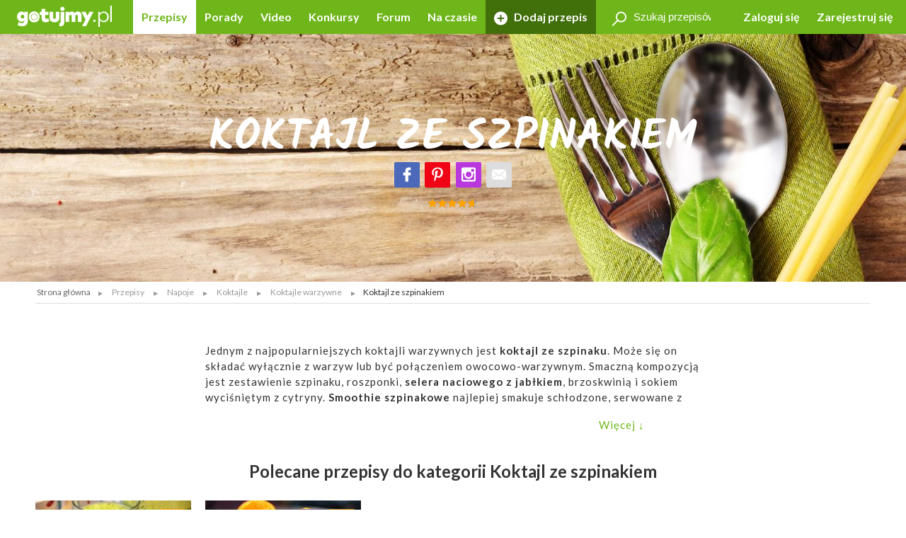

--- FILE ---
content_type: text/html; charset=UTF-8
request_url: https://gotujmy.pl/przepisy-koktajl-ze-szpinakiem.html
body_size: 19229
content:

<!DOCTYPE html>
<html lang="pl">
<head>
<!-- clear edi-cmp cookies, remove after 2024-09-15 -->
<script>!function(o){var e,c,n;o.cookie.includes("euconsent-v2=accepted")&&(e="euconsent-v2",c="; expires=Thu, 01 Jan 1970 00:00:00 UTC; path=/;",n="; domain="+window.location.hostname,o.cookie=e+"="+c,o.cookie=e+"-cs="+n+c,o.cookie="customvendor-"+e+"="+n+c)}(document);</script>
<!-- InMobi Choice. Consent Manager Tag v3.0 (for TCF 2.2) -->
<script type="text/javascript" async=true>
(function() {
  var host = window.location.hostname;
  var element = document.createElement('script');
  var firstScript = document.getElementsByTagName('script')[0];
  var url = 'https://cmp.inmobi.com'
    .concat('/choice/', 'SZhDAJv8V3Jxp', '/', host, '/choice.js?tag_version=V3');
  var uspTries = 0;
  var uspTriesLimit = 3;
  element.async = true;
  element.type = 'text/javascript';
  element.src = url;

  firstScript.parentNode.insertBefore(element, firstScript);

  function makeStub() {
    var TCF_LOCATOR_NAME = '__tcfapiLocator';
    var queue = [];
    var win = window;
    var cmpFrame;

    function addFrame() {
      var doc = win.document;
      var otherCMP = !!(win.frames[TCF_LOCATOR_NAME]);

      if (!otherCMP) {
        if (doc.body) {
          var iframe = doc.createElement('iframe');

          iframe.style.cssText = 'display:none';
          iframe.name = TCF_LOCATOR_NAME;
          doc.body.appendChild(iframe);
        } else {
          setTimeout(addFrame, 5);
        }
      }
      return !otherCMP;
    }

    function tcfAPIHandler() {
      var gdprApplies;
      var args = arguments;

      if (!args.length) {
        return queue;
      } else if (args[0] === 'setGdprApplies') {
        if (
          args.length > 3 &&
          args[2] === 2 &&
          typeof args[3] === 'boolean'
        ) {
          gdprApplies = args[3];
          if (typeof args[2] === 'function') {
            args[2]('set', true);
          }
        }
      } else if (args[0] === 'ping') {
        var retr = {
          gdprApplies: gdprApplies,
          cmpLoaded: false,
          cmpStatus: 'stub'
        };

        if (typeof args[2] === 'function') {
          args[2](retr);
        }
      } else {
        if(args[0] === 'init' && typeof args[3] === 'object') {
          args[3] = Object.assign(args[3], { tag_version: 'V3' });
        }
        queue.push(args);
      }
    }

    function postMessageEventHandler(event) {
      var msgIsString = typeof event.data === 'string';
      var json = {};

      try {
        if (msgIsString) {
          json = JSON.parse(event.data);
        } else {
          json = event.data;
        }
      } catch (ignore) {}

      var payload = json.__tcfapiCall;

      if (payload) {
        window.__tcfapi(
          payload.command,
          payload.version,
          function(retValue, success) {
            var returnMsg = {
              __tcfapiReturn: {
                returnValue: retValue,
                success: success,
                callId: payload.callId
              }
            };
            if (msgIsString) {
              returnMsg = JSON.stringify(returnMsg);
            }
            if (event && event.source && event.source.postMessage) {
              event.source.postMessage(returnMsg, '*');
            }
          },
          payload.parameter
        );
      }
    }

    while (win) {
      try {
        if (win.frames[TCF_LOCATOR_NAME]) {
          cmpFrame = win;
          break;
        }
      } catch (ignore) {}

      if (win === window.top) {
        break;
      }
      win = win.parent;
    }
    if (!cmpFrame) {
      addFrame();
      win.__tcfapi = tcfAPIHandler;
      win.addEventListener('message', postMessageEventHandler, false);
    }
  };

  makeStub();

  var uspStubFunction = function() {
    var arg = arguments;
    if (typeof window.__uspapi !== uspStubFunction) {
      setTimeout(function() {
        if (typeof window.__uspapi !== 'undefined') {
          window.__uspapi.apply(window.__uspapi, arg);
        }
      }, 500);
    }
  };

  var checkIfUspIsReady = function() {
    uspTries++;
    if (window.__uspapi === uspStubFunction && uspTries < uspTriesLimit) {
      console.warn('USP is not accessible');
    } else {
      clearInterval(uspInterval);
    }
  };

  if (typeof window.__uspapi === 'undefined') {
    window.__uspapi = uspStubFunction;
    var uspInterval = setInterval(checkIfUspIsReady, 6000);
  }
})();
</script>
<!-- End InMobi Choice. Consent Manager Tag v3.0 (for TCF 2.2) -->
<link rel="dns-prefetch" href="https://cdn.12341234.pl"/>
<link rel="dns-prefetch" href="https://edipresse.adocean.pl"/>
<link rel="dns-prefetch" href="https://ghmpl.hit.gemius.pl"/>
<link rel="dns-prefetch" href="https://www.googletagservices.com"/>
<link rel="dns-prefetch" href="https://www.google-analytics.com"/>
<link rel="dns-prefetch" href="https://link.batuu.pl"/>
<link rel="dns-prefetch" href="https://edipresse.hit.gemius.pl"/>
<link rel="dns-prefetch" href="https://ads.12341234.pl"/>
<link rel="dns-prefetch" href="https://alt.adocean.pl"/>
<link rel="dns-prefetch" href="https://ls.hit.gemius.pl"/>
<link rel="dns-prefetch" href="https://partner.googleadservices.com"/>
<meta charset="utf-8"/>
<meta name="viewport" content="width=device-width, initial-scale=1, maximum-scale=1"/>
<title>Koktajl ze szpinakiem</title>
<meta name="description" content="Koktajl szpinakowy to moc witamin zamknięta w szklance! Zrób go z dodatkiem jabłek, marchwi lub innych warzyw i owoców. Sprawdź przepisy!"/>
<meta name="keywords" content="koktajl ze szpinaku, koktajl szpinakowy, koktajle warzywne"/>
<script type="text/javascript">

if (typeof document.referrer !== "undefined" && document.referrer.indexOf("facebook.com") != -1) {
    var contentType = '';
    var contentId = 0;

    var matches = null;
    if (matches = window.location.href.match(/.*,przepisy-.*-przepis,(\d+)\.html.*/)) {
        contentType = 'recipe';
    }
    else if (matches = window.location.href.match(/.*,przepisy-.*-ksiazka,(\d+)\.html.*/)) {
        contentType = 'recipeBook';
    }
    else if (matches = window.location.href.match(/.*,artykuly-.*-artykul,(\d+)\.html.*/)) {
        contentType = 'news';
    }
    else if (matches = window.location.href.match(/.*,video-player,(\d+)\.html.*/)) {
        contentType = 'video';
    }
    else if (matches = window.location.href.match(/.*,konkursy-konkurs,(\d+)\.html.*/)) {
        contentType = 'contest';
    }

    if (matches) {
        contentId = matches[1];
    }

    if (contentType != '' && contentId > 0) {
        var cookieDate = new Date();
        cookieDate.setTime(cookieDate.getTime() + (1*60*1000));
        var cookieName = 'content_fb';
        var cookieValue = contentType + ',' + contentId;
        var cookieExpires = "expires="+cookieDate.toUTCString();
        document.cookie = cookieName + "=" + cookieValue + ";" + cookieExpires + ";path=/";

        window.location.replace("/?utm_source=Facebook&utm_medium=Post&utm_campaign="+encodeURIComponent(window.location.href));
    }
}

</script>
<meta property="og:title" content="Koktajl ze szpinakiem"/> <meta property="og:image" content="https://static.gotujmy.pl/ZDJECIE_KWADRAT_M/gotujmypl-227723.jpg"/>
<meta property="og:site_name" content="Portal Kulinarny Gotujmy.pl - Przepisy kulinarne, Książki kucharskie, Przepisy ze zdjęciami, Porady, Forum, Video"/>
<meta property="fb:admins" content="823188927"/>
<meta property="fb:app_id" content="998140293599715"/>
<link href="/opensearch.xml" rel="search" title="Gotujmy.pl" type="application/opensearchdescription+xml"/>
<link rel="canonical" href="https://gotujmy.pl/przepisy-koktajl-ze-szpinakiem.html"/>
<meta property="og:url" content="https://gotujmy.pl/przepisy-koktajl-ze-szpinakiem.html"/>
<link rel="next" href="https://gotujmy.pl/przepisy-koktajl-ze-szpinakiem.html?offset=29"/>
<meta name="msvalidate.01" content="561B516096C5E20AA6E752DD8C715B82"/>
<!-- TradeDoubler site verification 2866748 -->
<meta name="robots" content="index, follow"/>
<link rel="stylesheet" type="text/css" href="https://fonts.googleapis.com/css?family=Kalam:300,400,700%7CLato:400,700&amp;subset=latin-ext"/>
<link href="/html/generated/libs_7ffe0b8c8ad97093fa946b98405e9c6a.css?v=153" rel="stylesheet" type="text/css"/>
<link href="/html/generated/gotujmy_892b0ce29134c5d77857ef74c66e2df1.css?v=153" rel="stylesheet" type="text/css"/>
<link rel="apple-touch-icon" sizes="57x57" href="/html/gfx/favicons/green2/apple-touch-icon-57x57.png"/>
<link rel="apple-touch-icon" sizes="60x60" href="/html/gfx/favicons/green2/apple-touch-icon-60x60.png"/>
<link rel="apple-touch-icon" sizes="72x72" href="/html/gfx/favicons/green2/apple-touch-icon-72x72.png"/>
<link rel="apple-touch-icon" sizes="76x76" href="/html/gfx/favicons/green2/apple-touch-icon-76x76.png"/>
<link rel="apple-touch-icon" sizes="114x114" href="/html/gfx/favicons/green2/apple-touch-icon-114x114.png"/>
<link rel="apple-touch-icon" sizes="120x120" href="/html/gfx/favicons/green2/apple-touch-icon-120x120.png"/>
<link rel="apple-touch-icon" sizes="144x144" href="/html/gfx/favicons/green2/apple-touch-icon-144x144.png"/>
<link rel="apple-touch-icon" sizes="152x152" href="/html/gfx/favicons/green2/apple-touch-icon-152x152.png"/>
<link rel="apple-touch-icon" sizes="180x180" href="/html/gfx/favicons/green2/apple-touch-icon-180x180.png"/>
<link rel="shortcut icon" href="/html/gfx/favicons/green2/favicon.ico"/>
<link rel="icon" type="image/png" href="/html/gfx/favicons/green2/favicon-16x16.png" sizes="16x16"/>
<link rel="icon" type="image/png" href="/html/gfx/favicons/green2/favicon-32x32.png" sizes="32x32"/>
<link rel="icon" type="image/png" href="/html/gfx/favicons/green2/favicon-96x96.png" sizes="96x96"/>
<meta name="msapplication-TileColor" content="#6fb61b"/>
<meta name="msapplication-config" content="/html/gfx/favicons/green2/browserconfig.xml"/>
<!-- HTML5 shim and Respond.js for IE8 support of HTML5 elements and media queries -->
<!--[if lt IE 9]>
    <script src="https://oss.maxcdn.com/html5shiv/3.7.2/html5shiv.min.js"></script>
    <script src="https://oss.maxcdn.com/respond/1.4.2/respond.min.js"></script>
<![endif]-->
<script type="text/javascript">
    var BASE_URL = 'https://gotujmy.pl/';
    var BASE_DOMAIN = 'gotujmy.pl';
    var EDI_SERVICE_ID =  '1024';
</script>
<script>var dataLayer = [{"pageSubCategory":"(not set)","pageType":"Pozosta\u0142e","pageSubType":"(not set)","pageMainValue":"Koktajl ze szpinakiem","pageCategory":"Koktajl ze szpinakiem","pageId":11287,"site":"gotujmy.pl"}];</script>
<script type="text/javascript">

var pageDimensions = {
        container : {
            element : null,
            width : 0,
            height : 0,
            top : 0
        },
        contentBody : {
            element : null,
            width : 0,
            height : 0,
            top : 0
        },
        columnRight : {
            element : null,
            width : 0,
            height : 0,
            top : 0
        },
        columnLeft : {
            element : null,
            width : 0,
            height : 0,
            top : 0
        },
        navTop : {
            element : null,
            width : 0,
            height : 0,
            top : 0
        },
        videoRelated : {
            element : null,
            width : 0,
            height : 0,
            top : 0
        },

        init : function(codeId) {
            this.container.element = document.getElementById('ad_spec_content');
            this.contentBody.element = document.getElementById('content_body');
            this.columnRight.element = document.getElementById('column_right');
            this.columnLeft.element = document.getElementById('column_left');
            this.navTop.element = document.getElementById('navTop');
            this.videoRelated.element = document.getElementById('video_related');
        },

        update : function(codeId) {
            //console.group(codeId);
            if (!this.container.element) {
                this.init(codeId);
            }

            if (this.container.element) {
                this.container.width = this.container.element.clientWidth;
                this.container.height = this.container.element.clientHeight;
                this.container.top = this.container.element.offsetTop;
            }

            if (this.contentBody.element) {
                this.contentBody.width = this.contentBody.element.clientWidth;
                this.contentBody.height = this.contentBody.element.clientHeight;
                this.contentBody.top = this.contentBody.element.offsetTop;
            }

            if (this.columnRight.element) {
                this.columnRight.width = this.columnRight.element.clientWidth;
                this.columnRight.height = this.columnRight.element.clientHeight;
                this.columnRight.top = this.columnRight.element.offsetTop;
            }

            if (this.columnLeft.element) {
                this.columnLeft.width = this.columnLeft.element.clientWidth;
                this.columnLeft.height = this.columnLeft.element.clientHeight;
                this.columnLeft.top = this.columnLeft.element.offsetTop;
            }

            if (this.navTop.element) {
                this.navTop.width = this.navTop.element.clientWidth;
                this.navTop.height = this.navTop.element.clientHeight;
                this.navTop.top = this.navTop.element.offsetTop;
            }

            if (this.videoRelated.element) {
                this.videoRelated.width = this.videoRelated.element.clientWidth;
                this.videoRelated.height = this.videoRelated.element.clientHeight;
                this.videoRelated.top = this.videoRelated.element.offsetTop;
            }

            //console.log('pageDimensions: ', this);
            //console.groupEnd();
        },


        isColumnRightHigherThanContentBody : function(additionalHeight) {
            if (this.columnRight.element && this.contentBody.element) {
                if (typeof additionalHeight == 'undefined') {
                    additionalHeight = 0;
                }
                return ((this.columnRight.height + additionalHeight) > this.contentBody.height);
            }
            else {
                return false;
            }
        },

        isColumnRightAtBottom : function() {
            if (this.columnRight.element && this.contentBody.element) {
                return ((this.contentBody.element.offsetTop + (this.contentBody.element.clientHeight / 2)) < this.columnRight.element.offsetTop);
            }
            else {
                return false;
            }
        },

        isColumnLeftAtTop : function() {
            if (this.columnLeft.element && this.contentBody.element) {
                return ((this.columnLeft.element.offsetTop + (this.columnLeft.element.clientHeight / 2)) < this.contentBody.element.offsetTop);
            }
            else {
                return false;
            }
        }
};

function listonicReportClick(name, url)
{
    dataLayer.push({
        'event': 'LISTONIC',
        'KLIK': location.href
    });
}

if (top && top.location != self.location && (self.location.href.indexOf('/moderacja') < 0 && self.location.href.indexOf('/preview') < 0)) {
    top.location = self.location.href;
}


if (!ediVars) {
    var ediVars = {};
}
if (!ediVars.is_recipe) {
    ediVars.is_recipe = 0;
}
if (!ediVars.is_news) {
    ediVars.is_news = 0;
}
if (!ediVars.is_video) {
    ediVars.is_video = 0;
}
if (!ediVars.is_contest) {
    ediVars.is_contest = 0;
}
if (!ediVars.category_id) {
    ediVars.category_id = 0;
}


ediVars.category_id = 1804;
    ediVars.is_mobile = false;


    var containsVideo = false;
</script>
<script type="text/javascript">
    var gemius_extraparameters = gemius_extraparameters || new Array();
    
        gemius_extraparameters.push('category=Przepisy,Napoje,Koktajle,Koktajle warzywne,Koktajl ze szpinakiem','page_number=1');
        gemius_extraparameters.push('player='+(containsVideo?1:0));
</script>
<script type="text/javascript">
    window.c2cVars=window.c2cVars||[];
    window.c2cVars.SiteCategoryId = 11287;
    window.c2cVars.SiteCategoryName = 'Koktajl ze szpinakiem';
    window.c2cVars.SiteCategory = 'Strona główna/Przepisy/Napoje/Koktajle/Koktajle warzywne/Koktajl ze szpinakiem';
    c2cVars.ContentId = 1804;
  c2cVars.ContentType = 'ContentCategory';
  c2cVars.PageType = 'Content';
  c2cVars.ContentName = 'Koktajl ze szpinakiem';
</script>
<meta name="facebook-domain-verification" content="0osys19kksp3xt0ij7qmwgz54j4j4d"/>
<script>
var vd_placement = 'L8P1zIlHjSWyjSnoeog4PjJsvV..IIcQ8R2FcUn1gxf.M7';
var vd_placement_in = 'duv8eQMgjPTa2R7mGOa_lbK9nsK.eXsgVKZR__IzQmf.C7';
var vd_placement_bars = '9bRKGPBw80MUAcLasCJE5ovN3B7_dbA3leOskI_FjsP.c7';

var vd_placement_related = 'r.VAdcAAh53FEw2Xbd23U4w6Eg3_Ib6YPpxdaZI6lTD.o7';
var vd_placement_related_in = 'C3I2D6djgslkycCOweg9kslXcF2QTAO2n5_TMQpo10X.G7';
var vd_placement_related_bars = 'WzHnZ5d3dx9qGax_MkCAw3.YvVC.PocQybWSZg6vJPL.J7';

var vd_placement_embed = 'LzsGhomzkiND6oU1BbuOc_DWcAx3kwMgtlWTdGU01x7.b7';
var vd_placement_embed_in = 'cN_q01w0A8d_ZV15aYnGp44aj2ahRQ7Iab3k4gvHehr.17';
var vd_placement_embed_bars = 'Ukbs65d7LbFqaElX5ETR6s3TL4cRWk_DZkVnJJQZaOv.g7';
</script>
<script type="text/javascript">
<!--
/* (c)AdOcean 2003-2017, MASTER: EDIPRESSE.Gotujmy.Przepisy.Podkategoria */
var placements = {
    "ad_billboard": "adoceanedipressevmqtmogodt",
    "ad_box_01": "adoceanedipressesnhkqlqsyo",
    "ad_box_02": "adoceanedipressepooqdjkhdn",
    "ad_box_03": "adoceanedipressempfhhwdmyi",
    "ad_footer": "adoceanedipressezpmnktnqmd",
    "ad_belka": "adoceanedipressewaeeoqhfnc"
};
var master_id = '_RyWiMFAktnyxq.ludhNauFx7pF385tWbG5bZrUXRVH.N7';
var ediKeys = "";
-->
</script>
<script type="text/javascript">if (typeof ediKeys === "undefined") var ediKeys = "";ediKeys+="koktajl ze szpinaku,koktajl szpinakowy,koktajle warzywne";</script> <!-- Cookie PV 2017-03-31 -->
<script>
!function(){function c(a,b,c){document.cookie=a+"="+b+"; expires="+new Date(+new Date+36e5*c).toUTCString()+"; path=/"}function d(a){return document.cookie.replace(new RegExp("(?:(?:^|.*;)\\s*"+a+"\\s*\\=\\s*([^;]*).*$)|^.*$"),"$1")}var b,a="edipageview";b=parseInt(d(a),10)||0,c(a,++b,1),ediVars=window.ediVars||{},ediVars[a]=b}();
</script>
<!-- editag 1.2.0 -->
<script>!function(d,e){d.editag={cmd:[],ready:!1,adblock:void 0,gdprCmd:[],onGdprReady:function(d){return d&&this.gdprCmd.push(d),!1}},d.wstaw_reklame=editag.display=function(d,e){editag.cmd.push({placementId:d,params:e})};var a=e.createElement("script");a.onerror=function(){editag.adblock=!0},a.charset="UTF-8",a.async=!0,a.src="//cdn.12341234.pl/editag/gotujmy/prod/editag.min.js",e.head.appendChild(a)}(window,document);</script>
<link rel="preload" href="https://tools.gotujmy.pl/files/js/ado.js" as="script"/>
<link rel="preload" href="https://www.googletagservices.com/tag/js/gpt.js" as="script"/>
<style type="text/css">
#content_body > article figure {
    display: flex;
    flex-direction: column;
    justify-content: flex-end;

    aspect-ratio: 3 / 2;
    background-color: #f1f1f1;
}
#content_body > article figure figcaption {
    color: #555;
}
</style>
</head>
<body lang="pl"><noscript><meta HTTP-EQUIV="refresh" content="0;url='https://gotujmy.pl/przepisy-koktajl-ze-szpinakiem.html?PageSpeed=noscript'" /><style><!--table,div,span,font,p{display:none} --></style><div style="display:block">Please click <a href="https://gotujmy.pl/przepisy-koktajl-ze-szpinakiem.html?PageSpeed=noscript">here</a> if you are not redirected within a few seconds.</div></noscript>
<!-- 11287 : 13095 : /0000006596 /0000008953 /0000006715 /0000006704 /0000007549 /0000010409 /0000013095 /0000011287 / -->
<!-- Google Tag Manager -->
<noscript><iframe src="//www.googletagmanager.com/ns.html?id=GTM-5B9NKK" height="0" width="0" style="display:none;visibility:hidden"></iframe></noscript>
<script>
window['gtag_enable_tcf_support'] = true;
(function(w,d,s,l,i){w[l]=w[l]||[];w[l].push({'gtm.start':
new Date().getTime(),event:'gtm.js'});var f=d.getElementsByTagName(s)[0],
j=d.createElement(s),dl=l!='dataLayer'?'&l='+l:'';j.async=true;j.src=
'//www.googletagmanager.com/gtm.js?id='+i+dl;f.parentNode.insertBefore(j,f);
})(window,document,'script','dataLayer','GTM-5B9NKK');</script>
<!-- End Google Tag Manager -->
<header id="top" class="print-hidden">
<div id="navTop" class="top cf sticky">
<nav class="cf">
<div class="nav-item nav-marked">
<label for="nav-trigger" class="nav-marked"><i class="icon-menu"></i></label>
</div>
<div class="logo" itemscope itemtype="https://schema.org/Organization">
<a href="https://gotujmy.pl/" title="Przepisy Kulinarne - Gotujmy.pl" itemprop="url"><img src="/html/gfx/logo_gotujmy_white.png" alt="Przepisy Kulinarne - Gotujmy.pl" height="30" itemprop="logo"/></a>
</div>
<ul class="nav nav-right">
<li class="nav-item sm-hidden"><a data-popup="#login" href="https://gotujmy.pl/logowanie.html" rel="nofollow">Zaloguj się</a></li>
<li class="nav-item sm-hidden"><a href="https://gotujmy.pl/rejestracja.html" rel="nofollow">Zarejestruj się</a></li>
<li class="nav-item hidden sm-visible"><a data-popup="#login" href="https://gotujmy.pl/logowanie.html" rel="nofollow"><i class="icon-user"></i></a></li>
</ul>
<section id="login" class="inner cf" style="display:none;">
<form action="https://gotujmy.pl/przepisy-koktajl-ze-szpinakiem.html" method="post" name="login_form" id="header_login_form" class="row cf">
<input type="hidden" name="ph_user_login_box_start" value="submit"/>
<input type="hidden" name="__formFingerprint" value="4=11ba8d28f690300838d829c790ca252e48498255"/>
<input type="hidden" name="returnUrl" value="https://gotujmy.pl/przepisy-koktajl-ze-szpinakiem.html"/>
<fieldset class="modal-content col-20 col-alone col-lg-30 col-md-40 col-sm-60">
<h2>Logowanie <a class="pull-right" href="#modal-close" rel="nofollow"><i class="icon-close"></i></a></h2>
<input type="text" name="email" value="" title="" placeholder="E-mail"/>
<input type="password" name="password" value="" title="" placeholder="Hasło"/>
<label class="pull-left">
<input type="checkbox" name="rememberMe" value="1"/> Zapamiętaj mnie
</label>
<a class="pull-right" href="https://gotujmy.pl/przypomnienie-hasla.html" rel="nofollow">Nie pamiętasz Hasła?</a>
<div class="footer-button">
<button class="button action-user-login" type="submit">Zaloguj się</button>
<br/><br/>
<a href="https://gotujmy.pl/rejestracja.html" rel="nofollow" title="Zarejestruj się"><strong>Nie masz jeszcze konta? Zarejestruj się</strong></a>
</div>
</fieldset>
</form>
</section>
<form action="https://gotujmy.pl/przepisy-koktajl-ze-szpinakiem.html" method="get" id="search_recipes_form" class="topSearch sm-hidden">
<input type="hidden" name="order" value="date"/>
<input type="hidden" name="order_type" value="desc"/>
<input type="hidden" name="type" value="przepisy"/>
<label>
<i class="icon-magnifier"></i>
<input type="search" name="query" value="" placeholder="Szukaj przepisów" title="Szukaj przepisów"/>
</label>
</form>
<input id="nav-trigger" type="checkbox"/>
<ul class="nav nav-left">
<li class="nav-item przepisy active"><a href="https://gotujmy.pl/przepisy.html" title="Przepisy kulinarne. Przepisy na ciasta i sałatki. Przepisy świąteczne">Przepisy</a></li>
<li class="nav-item artykuly "><a href="https://gotujmy.pl/artykuly.html" title="Porady kulinarne. Kulinarne ABC. Poradnik gospodyni">Porady</a></li>
<li class="nav-item video "><a href="https://gotujmy.pl/video.html" title="Video przepisy. Przepisy kulinarne video. Porady video">Video</a></li>
<li class="nav-item konkursy "><a href="https://gotujmy.pl/konkursy.html" title="Najlepsze konkursy kulinarne. Konkursy z nagrodami - Gotujmy.pl">Konkursy</a></li>
<li class="nav-item forum "><a href="https://gotujmy.pl/forum/" title="Forum Kulinarne: porady, dieta, przepisy - Gotujmy.pl">Forum</a></li>
<li class="nav-item studio-kulinarne"><a href="https://newsy.gotujmy.pl/" title="Na czasie - Newsy Gotujmy.pl">Na czasie</a></li>
<li class="nav-trigger nav-item">
<span>Więcej ▾</span>
<ul></ul>
</li>
<li class="nav-item nav-marked "><a href="https://gotujmy.pl/panel-dodaj-przepis.html#form" rel="nofollow"><i class="icon-add"></i> Dodaj przepis</a></li>
</ul>
</nav>
</div>
<form action="https://gotujmy.pl/przepisy-koktajl-ze-szpinakiem.html" method="get" class="hidden sm-visible" id="search_small_recipes_form">
<input type="hidden" name="order" value="date"/>
<input type="hidden" name="order_type" value="desc"/>
<input type="hidden" name="type" value="przepisy"/>
<fieldset class="search">
<div class="inner cf">
<div class="row cf">
<div class="col-60">
<div class="search-box">
<button class="button" type="submit"><i class="icon-magnifier"></i>Szukaj</button>
<div class="sizer">
<input type="search" name="query" value="" placeholder="Szukaj przepisów" title="Szukaj przepisów"/>
</div>
</div>
</div>
</div>
</div>
</fieldset>
</form>
<section data-pagespeed-no-defer style="background-image: url('https://static.gotujmy.pl/ZDJECIE_PANORAMA_M/sztucce-433729.jpg'); background-position:center center;" class="cover page-cover" id="top_bar_picture">
<div class="inner cf">
<h1>Koktajl ze szpinakiem</h1>
<div class="cf">
<a href="https://www.facebook.com/Gotujmy.pl.portal.kulinarny" title="Facebook" class="badge icon-social-facebook" target="_blank" rel="nofollow"></a>
<a href="https://www.pinterest.com/gotujmypl/" title="Pinterest" class="badge icon-social-pinterest" target="_blank" rel="nofollow"></a>
<a href="https://www.instagram.com/gotujmy.pl/" title="Instagram" class="badge icon-social-instagram" target="_blank" rel="nofollow"></a> <a href="#" title="Poleć znajomemu" class="badge icon-email" data-popup="#recommend_form"></a>
</div>
<div class="cf">
<span class="rate" title="ocena: 4.60 / 5, głosów: 224"><span style="width:91%;"></span></span>
</div>
</div>
</section>
<aside class="social-icons">
<a href="https://www.facebook.com/Gotujmy.pl.portal.kulinarny" title="Facebook" class="badge icon-social-facebook" target="_blank" rel="nofollow"></a>
<a href="https://www.pinterest.com/gotujmypl/" title="Pinterest" class="badge icon-social-pinterest" target="_blank" rel="nofollow"></a>
<a href="https://www.instagram.com/gotujmy.pl/" title="Instagram" class="badge icon-social-instagram" target="_blank" rel="nofollow"></a> </aside>
</header>
<!-- Na skróty -->
<!-- Ścieżka -->
<div id="path" class="path white-background inner sm-hidden cf">
<div class="list list-horizontal">
<ul itemscope itemtype="https://schema.org/BreadcrumbList">
<li><a href="https://gotujmy.pl/" title="Strona główna">Strona główna</a></li>
<li itemprop="itemListElement" itemscope itemtype="https://schema.org/ListItem">
<a itemprop="item" href="https://gotujmy.pl/przepisy.html" title="Przepisy">
<span itemprop="name">Przepisy</span>
<meta itemprop="position" content="1"/>
</a>
</li>
<li itemprop="itemListElement" itemscope itemtype="https://schema.org/ListItem">
<a itemprop="item" href="https://gotujmy.pl/przepisy-napoje.html" title="Napoje">
<span itemprop="name">Napoje</span>
<meta itemprop="position" content="2"/>
</a>
</li>
<li itemprop="itemListElement" itemscope itemtype="https://schema.org/ListItem">
<a itemprop="item" href="https://gotujmy.pl/przepisy-koktajle.html" title="Koktajle">
<span itemprop="name">Koktajle</span>
<meta itemprop="position" content="3"/>
</a>
</li>
<li itemprop="itemListElement" itemscope itemtype="https://schema.org/ListItem">
<a itemprop="item" href="https://gotujmy.pl/przepisy-koktajle-warzywne.html" title="Koktajle warzywne">
<span itemprop="name">Koktajle warzywne</span>
<meta itemprop="position" content="4"/>
</a>
</li>
<li><span>Koktajl ze szpinakiem</span></li>
</ul>
</div>
</div>
<!-- .path.inner -->
<div id="ad_spec_content">
<div id="main" class="przepisy-koktajl-ze-szpinakiem ">
<div class="inner separated center no-padding ad_billboard print-hidden">
<div id="ad_billboard"></div><script>wstaw_reklame('ad_billboard')</script>
</div>
<div id="main_content" class="white-background">
<div class="inner cf padding-bottom">
<div class="row cf">
<div class="col-36 col-alone col-lg-45 col-md-60 intro-container">
<div class="intro intro-clip p">
Jednym z najpopularniejszych koktajli warzywnych jest <strong>koktajl ze szpinaku</strong>. Może się on składać wyłącznie z warzyw lub być połączeniem owocowo-warzywnym. Smaczną kompozycją jest zestawienie szpinaku, roszponki, <strong>selera naciowego z jabłkiem</strong>, brzoskwinią i sokiem wyciśniętym z cytryny. <strong>Smoothie szpinakowe</strong> najlepiej smakuje schłodzone, serwowane z kostkami lodu. Propozycją smacznego koktajlu jest zielony koktajl ze szpinaku i banana z dodatkiem limonki i imbiru. Aby koktajl uzyskał pożądaną konsystencję i oryginalny smak, dodaje się do niego również wodę lub <strong>mleko kokosowe</strong>. Wszystkie składniki należy miksować blenderem do uzyskania aksamitnej konsystencji.
</div>
<div class="p">
<a href="#more">Więcej ↓</a>
<a href="#less">Zwiń ↑</a>
</div>
</div>
</div>
</div>
<div class="inner cf js-riddle">
<header class="row cf">
<h2>Polecane przepisy do kategorii Koktajl ze szpinakiem</h2>
</header>
<div class="row slider cf ">
<div class="object-236870 col-12 col-lg-15 col-md-20 col-sm-30" data-category="">
<div class="hidden print-hidden" itemscope itemtype="https://schema.org/Recipe">
<meta itemprop="name" content="Koktajl ze szpinakiem kiwi i bananem "/>
<meta itemprop="image" content="https://static.gotujmy.pl/ZDJECIE_PRZEPISU_ETAP/koktajl-ze-szpinakiem-kiwi-i-bananem-348678.jpg"/>
<meta itemprop="description" content="Bomba witaminowa. Szybko i smacznie.  Doskonały, niskokaloryczny deser. Nie trzeba go słodzić, banan nadaje lekkiej słodyczy."/>
<meta itemprop="datePublished" content="2015-05-06 12:43"/>
<meta itemprop="url" content="https://gotujmy.pl/koktajl-ze-szpinakiem-kiwi-i-bananem,przepisy-szpinak-przepis,236870.html"/>
<meta itemprop="totalTime" content="PT30M"/>
<meta itemprop="author" content="zbysiowa"/>
<div itemprop="aggregateRating" itemscope itemtype="https://schema.org/AggregateRating">
<meta itemprop="ratingValue" content="5.00"/>
<meta itemprop="reviewCount" content="8"/>
</div>
</div>
<div class="tile tile-flip ">
<a class="tile-inner" href="https://gotujmy.pl/koktajl-ze-szpinakiem-kiwi-i-bananem,przepisy-szpinak-przepis,236870.html">
<img src="https://static.gotujmy.pl/ZDJECIE_KAFELEK_S/koktajl-ze-szpinakiem-kiwi-i-bananem-348678.jpg" alt="Koktajl ze szpinakiem kiwi i bananem " title="Koktajl ze szpinakiem kiwi i bananem "/>
<div class="tile-content">
<h3>Koktajl ze szpinakiem kiwi i bananem </h3>
<time datetime="2015-05-06 12:43">06 maj 2015 12:43</time>
<div>
<span class="rate" title="5.00/5"><span style="width:100%;"></span></span>
</div>
</div>
</a>
<a href="https://gotujmy.pl/ludzie-profil-przepisy,zbysiowa.html" title="zbysiowa">
<footer>
<span class="badge badge-small">
<img src="https://static.gotujmy.pl/ZDJECIE_KWADRAT_SX/avatar-uzytkownika-zbysiowa-455580.jpg" alt="zbysiowa"/>
</span>
zbysiowa
</footer>
</a>
<a class="badge actionShowFavoritesList" href="#tile-flip" data-id="236870" data-type="5" title="Ulubione"><i class="icon-heart"></i></a>
<div class="tile-inner bg-orange tile-back">
<div class="tile-content">
<h3>Dodaj do ulubionych <a href="#tile-flip"><i class="icon-close"></i></a></h3>
<hr/>
<h4>Wybierz listę:</h4>
<form action="https://gotujmy.pl/przepisy-koktajl-ze-szpinakiem.html" method="post" class="formFavoritesListAdd">
<input type="hidden" name="id" value="236870">
<input type="hidden" name="type" value="5">
<ul>
</ul>
<footer>
<a class="button actionSaveFavoritesList" href="#tile-flip">Zapisz</a>
</footer>
</form>
</div>
</div>
</div>
</div>
<div class="object-238587 col-12 col-lg-15 col-md-20 col-sm-30" data-category="">
<div class="hidden print-hidden" itemscope itemtype="https://schema.org/Recipe">
<meta itemprop="name" content="Koktajl ze szpinakiem, pomarańczą i miętą"/>
<meta itemprop="image" content="https://static.gotujmy.pl/ZDJECIE_PRZEPISU_ETAP/koktajl-ze-szpinakiem-pomarancza-i-mieta-355011.jpg"/>
<meta itemprop="description" content="Jest to naprawdę odżywczy deser i rześki. Przede wszystkim zdrowy i bardzo smaczny. Można dosłodzić jeśli komuś za mało słodki."/>
<meta itemprop="datePublished" content="2015-06-08 18:14"/>
<meta itemprop="url" content="https://gotujmy.pl/koktajl-ze-szpinakiem-pomarancza-i-mieta,przepisy-szpinak-przepis,238587.html"/>
<meta itemprop="totalTime" content="PT30M"/>
<meta itemprop="author" content="lalunia"/>
<div itemprop="aggregateRating" itemscope itemtype="https://schema.org/AggregateRating">
<meta itemprop="ratingValue" content="5.00"/>
<meta itemprop="reviewCount" content="6"/>
</div>
</div>
<div class="tile tile-flip ">
<a class="tile-inner" href="https://gotujmy.pl/koktajl-ze-szpinakiem-pomarancza-i-mieta,przepisy-szpinak-przepis,238587.html">
<img src="https://static.gotujmy.pl/ZDJECIE_KAFELEK_S/koktajl-ze-szpinakiem-pomarancza-i-mieta-355011.jpg" alt="Koktajl ze szpinakiem, pomarańczą i miętą" title="Koktajl ze szpinakiem, pomarańczą i miętą"/>
<div class="tile-content">
<h3>Koktajl ze szpinakiem, pomarańczą i miętą</h3>
<time datetime="2015-06-08 18:14">08 cze 2015 18:14</time>
<div>
<span class="rate" title="5.00/5"><span style="width:100%;"></span></span>
</div>
</div>
</a>
<a href="https://gotujmy.pl/ludzie-profil-przepisy,lalunia.html" title="lalunia">
<footer>
<span class="badge badge-small">
<img src="https://static.gotujmy.pl/ZDJECIE_KWADRAT_SX/lalunia-1604.jpg" alt="lalunia"/>
</span>
lalunia
</footer>
</a>
<a class="badge badge-comments" href="https://gotujmy.pl/koktajl-ze-szpinakiem-pomarancza-i-mieta,przepisy-szpinak-przepis,238587.html#comments" title="Komentarze"><em><strong><i class="icon-comments"></i></strong>2</em></a>
<a class="badge actionShowFavoritesList" href="#tile-flip" data-id="238587" data-type="5" title="Ulubione"><i class="icon-heart"></i></a>
<div class="tile-inner bg-orange tile-back">
<div class="tile-content">
<h3>Dodaj do ulubionych <a href="#tile-flip"><i class="icon-close"></i></a></h3>
<hr/>
<h4>Wybierz listę:</h4>
<form action="https://gotujmy.pl/przepisy-koktajl-ze-szpinakiem.html" method="post" class="formFavoritesListAdd">
<input type="hidden" name="id" value="238587">
<input type="hidden" name="type" value="5">
<ul>
</ul>
<footer>
<a class="button actionSaveFavoritesList" href="#tile-flip">Zapisz</a>
</footer>
</form>
</div>
</div>
</div>
</div> </div>
</div>
<div class="inner cf">
<div class="pull-right">
Sortuj wg:
<div class="button tooltip-trigger dropdown">
Daty
▾
<div class="tooltip tooltip-right">
<ul>
<li class="">
<a href="https://gotujmy.pl/przepisy-koktajl-ze-szpinakiem.html?order=date&order_type=asc" rel="nofollow">Daty - A-Z</a>
</li>
<li class="active">
<a href="https://gotujmy.pl/przepisy-koktajl-ze-szpinakiem.html?order=date&order_type=desc" rel="nofollow">Daty - Z-A</a>
</li>
<li class="">
<a href="https://gotujmy.pl/przepisy-koktajl-ze-szpinakiem.html?order=popular&order_type=asc" rel="nofollow">Popularności - A-Z</a>
</li>
<li class="">
<a href="https://gotujmy.pl/przepisy-koktajl-ze-szpinakiem.html?order=popular&order_type=desc" rel="nofollow">Popularności - Z-A</a>
</li>
<li class="">
<a href="https://gotujmy.pl/przepisy-koktajl-ze-szpinakiem.html?order=name&order_type=asc" rel="nofollow">Alfabetu - A-Z</a>
</li>
<li class="">
<a href="https://gotujmy.pl/przepisy-koktajl-ze-szpinakiem.html?order=name&order_type=desc" rel="nofollow">Alfabetu - Z-A</a>
</li>
</ul>
</div>
</div>
</div>
<header class="secondary cf">
<h2>Znaleźliśmy <strong>44 przepisów</strong> w kategorii <strong>Koktajl ze szpinakiem</strong></h2>
</header>
<div class="row js-grid cf">
<div class="grid-sizer col-12 col-lg-15 col-md-20 col-sm-30"></div>
<div class="object-287997 col-12 col-lg-15 col-md-20 col-sm-30" data-category="">
<div class="hidden print-hidden" itemscope itemtype="https://schema.org/Recipe">
<meta itemprop="name" content="Kokatajl ze szpinaku i jabłka"/>
<meta itemprop="image" content="https://static.gotujmy.pl/ZDJECIE_PRZEPISU_ETAP/kokatajl-ze-szpinaku-i-jablka-570853.jpg"/>
<meta itemprop="description" content="Gęsty, zdrowy koktajl jabłkowo-szpinakowy sprawdzi się jako podwieczorek. Szybki i łatwy w przygotowaniu"/>
<meta itemprop="datePublished" content="2021-04-08 11:09"/>
<meta itemprop="url" content="https://gotujmy.pl/kokatajl-ze-szpinaku-i-jablka,przepisy-diety-przepis,287997.html"/>
<meta itemprop="totalTime" content="PT30M"/>
<meta itemprop="author" content="Myszata1993"/>
</div>
<div class="tile tile-flip ">
<a class="tile-inner" href="https://gotujmy.pl/kokatajl-ze-szpinaku-i-jablka,przepisy-diety-przepis,287997.html">
<img src="https://static.gotujmy.pl/ZDJECIE_KAFELEK_S/kokatajl-ze-szpinaku-i-jablka-570853.jpg" alt="Kokatajl ze szpinaku i jabłka" title="Kokatajl ze szpinaku i jabłka"/>
<div class="tile-content">
<h3>Kokatajl ze szpinaku i jabłka</h3>
<time datetime="2021-04-08 11:09">08 kwi 2021 11:09</time>
<div>
<span class="rate" title="0.00/5"><span style="width:0%;"></span></span>
</div>
</div>
</a>
<a href="https://gotujmy.pl/ludzie-profil-przepisy,myszata1993.html" title="Myszata1993">
<footer>
<span class="badge badge-small">
<img src="https://static.gotujmy.pl/ZDJECIE_KWADRAT_SX/avatar-uzytkownika-myszata1993-570266.jpg" alt="Myszata1993"/>
</span>
Myszata1993
</footer>
</a>
<a class="badge actionShowFavoritesList" href="#tile-flip" data-id="287997" data-type="5" title="Ulubione"><i class="icon-heart"></i></a>
<div class="tile-inner bg-orange tile-back">
<div class="tile-content">
<h3>Dodaj do ulubionych <a href="#tile-flip"><i class="icon-close"></i></a></h3>
<hr/>
<h4>Wybierz listę:</h4>
<form action="https://gotujmy.pl/przepisy-koktajl-ze-szpinakiem.html" method="post" class="formFavoritesListAdd">
<input type="hidden" name="id" value="287997">
<input type="hidden" name="type" value="5">
<ul>
</ul>
<footer>
<a class="button actionSaveFavoritesList" href="#tile-flip">Zapisz</a>
</footer>
</form>
</div>
</div>
</div>
</div>
<div class="object-284877 col-12 col-lg-15 col-md-20 col-sm-30" data-category="">
<div class="hidden print-hidden" itemscope itemtype="https://schema.org/Recipe">
<meta itemprop="name" content="Koktajl z banana kiwi i szpinaku "/>
<meta itemprop="image" content="https://static.gotujmy.pl/ZDJECIE_PRZEPISU_ETAP/koktajl-z-banana-kiwi-i-szpinaku-556263.jpg"/>
<meta itemprop="description" content="Koktajle owocowe to u mnie w domu są bardzo lubiana przekąska, a najlepsze 2 nich jest to, że owoce można łączyć na wiele sposobów. "/>
<meta itemprop="datePublished" content="2020-05-06 10:28"/>
<meta itemprop="url" content="https://gotujmy.pl/koktajl-z-banana-kiwi-i-szpinaku,przepisy-napoje-przepis,284877.html"/>
<meta itemprop="totalTime" content="PT30M"/>
<meta itemprop="author" content="lemieszek1@wp.pl"/>
</div>
<div class="tile tile-flip ">
<a class="tile-inner" href="https://gotujmy.pl/koktajl-z-banana-kiwi-i-szpinaku,przepisy-napoje-przepis,284877.html">
<img src="https://static.gotujmy.pl/ZDJECIE_KAFELEK_S/koktajl-z-banana-kiwi-i-szpinaku-556263.jpg" alt="Koktajl z banana kiwi i szpinaku " title="Koktajl z banana kiwi i szpinaku "/>
<div class="tile-content">
<h3>Koktajl z banana kiwi i szpinaku </h3>
<time datetime="2020-05-06 10:28">06 maj 2020 10:28</time>
<div>
<span class="rate" title="0.00/5"><span style="width:0%;"></span></span>
</div>
</div>
</a>
<a href="https://gotujmy.pl/ludzie-profil-przepisy,lemieszek1wppl.html" title="lemieszek1@wp.pl">
<footer>
<span class="badge badge-small">
<img src="https://static.gotujmy.pl/ZDJECIE_KWADRAT_SX/avatar-uzytkownika-lemieszek1wppl-557868.jpg" alt="lemieszek1@wp.pl"/>
</span>
lemieszek1@wp.pl
</footer>
</a>
<a class="badge actionShowFavoritesList" href="#tile-flip" data-id="284877" data-type="5" title="Ulubione"><i class="icon-heart"></i></a>
<div class="tile-inner bg-orange tile-back">
<div class="tile-content">
<h3>Dodaj do ulubionych <a href="#tile-flip"><i class="icon-close"></i></a></h3>
<hr/>
<h4>Wybierz listę:</h4>
<form action="https://gotujmy.pl/przepisy-koktajl-ze-szpinakiem.html" method="post" class="formFavoritesListAdd">
<input type="hidden" name="id" value="284877">
<input type="hidden" name="type" value="5">
<ul>
</ul>
<footer>
<a class="button actionSaveFavoritesList" href="#tile-flip">Zapisz</a>
</footer>
</form>
</div>
</div>
</div>
</div>
<div class="object-284855 col-12 col-lg-15 col-md-20 col-sm-30" data-category="">
<div class="hidden print-hidden" itemscope itemtype="https://schema.org/Recipe">
<meta itemprop="name" content="Koktajl owocowy ze szpinakiem "/>
<meta itemprop="image" content="https://static.gotujmy.pl/ZDJECIE_PRZEPISU_ETAP/koktajl-owocowy-ze-szpinakiem-556089.jpg"/>
<meta itemprop="description" content="Koktajle owocowe to super pomysł na zdrowy podwieczorek, dlatego zachęcam do przygotowywania tego typu napoi."/>
<meta itemprop="datePublished" content="2020-05-03 18:44"/>
<meta itemprop="url" content="https://gotujmy.pl/koktajl-owocowy-ze-szpinakiem,przepisy-napoje-przepis,284855.html"/>
<meta itemprop="totalTime" content="PT30M"/>
<meta itemprop="author" content="lemieszek1@wp.pl"/>
</div>
<div class="tile tile-flip ">
<a class="tile-inner" href="https://gotujmy.pl/koktajl-owocowy-ze-szpinakiem,przepisy-napoje-przepis,284855.html">
<img src="https://static.gotujmy.pl/ZDJECIE_KAFELEK_S/koktajl-owocowy-ze-szpinakiem-556089.jpg" alt="Koktajl owocowy ze szpinakiem " title="Koktajl owocowy ze szpinakiem "/>
<div class="tile-content">
<h3>Koktajl owocowy ze szpinakiem </h3>
<time datetime="2020-05-03 18:44">03 maj 2020 18:44</time>
<div>
<span class="rate" title="0.00/5"><span style="width:0%;"></span></span>
</div>
</div>
</a>
<a href="https://gotujmy.pl/ludzie-profil-przepisy,lemieszek1wppl.html" title="lemieszek1@wp.pl">
<footer>
<span class="badge badge-small">
<img src="https://static.gotujmy.pl/ZDJECIE_KWADRAT_SX/avatar-uzytkownika-lemieszek1wppl-557868.jpg" alt="lemieszek1@wp.pl"/>
</span>
lemieszek1@wp.pl
</footer>
</a>
<a class="badge actionShowFavoritesList" href="#tile-flip" data-id="284855" data-type="5" title="Ulubione"><i class="icon-heart"></i></a>
<div class="tile-inner bg-orange tile-back">
<div class="tile-content">
<h3>Dodaj do ulubionych <a href="#tile-flip"><i class="icon-close"></i></a></h3>
<hr/>
<h4>Wybierz listę:</h4>
<form action="https://gotujmy.pl/przepisy-koktajl-ze-szpinakiem.html" method="post" class="formFavoritesListAdd">
<input type="hidden" name="id" value="284855">
<input type="hidden" name="type" value="5">
<ul>
</ul>
<footer>
<a class="button actionSaveFavoritesList" href="#tile-flip">Zapisz</a>
</footer>
</form>
</div>
</div>
</div>
</div>
<div class="object-283330 col-12 col-lg-15 col-md-20 col-sm-30" data-category="">
<div class="hidden print-hidden" itemscope itemtype="https://schema.org/Recipe">
<meta itemprop="name" content="Koktajl ze szpinaku i jabłka"/>
<meta itemprop="image" content="https://static.gotujmy.pl/ZDJECIE_PRZEPISU_ETAP/koktajl-ze-szpinaku-i-jablka-551037.jpg"/>
<meta itemprop="description" content="Smaczny i zdrowy koktajl na bazie mleka, z dodatkiem jabłka i świeżego szpinaku. Pyszny i orzeźwiający."/>
<meta itemprop="datePublished" content="2020-02-10 18:45"/>
<meta itemprop="url" content="https://gotujmy.pl/koktajl-ze-szpinaku-i-jablka,przepisy-napoje-przepis,283330.html"/>
<meta itemprop="totalTime" content="PT30M"/>
<meta itemprop="author" content="Ania321"/>
</div>
<div class="tile tile-flip ">
<a class="tile-inner" href="https://gotujmy.pl/koktajl-ze-szpinaku-i-jablka,przepisy-napoje-przepis,283330.html">
<img src="https://static.gotujmy.pl/ZDJECIE_KAFELEK_S/koktajl-ze-szpinaku-i-jablka-551037.jpg" alt="Koktajl ze szpinaku i jabłka" title="Koktajl ze szpinaku i jabłka"/>
<div class="tile-content">
<h3>Koktajl ze szpinaku i jabłka</h3>
<time datetime="2020-02-10 18:45">10 lut 2020 18:45</time>
<div>
<span class="rate" title="0.00/5"><span style="width:0%;"></span></span>
</div>
</div>
</a>
<a href="https://gotujmy.pl/ludzie-profil-przepisy,ania321.html" title="Ania321">
<footer>
<span class="badge badge-small">
<img src="https://static.gotujmy.pl/ZDJECIE_KWADRAT_SX/avatar-uzytkownika-ania321-472670.jpg" alt="Ania321"/>
</span>
Ania321
</footer>
</a>
<a class="badge actionShowFavoritesList" href="#tile-flip" data-id="283330" data-type="5" title="Ulubione"><i class="icon-heart"></i></a>
<div class="tile-inner bg-orange tile-back">
<div class="tile-content">
<h3>Dodaj do ulubionych <a href="#tile-flip"><i class="icon-close"></i></a></h3>
<hr/>
<h4>Wybierz listę:</h4>
<form action="https://gotujmy.pl/przepisy-koktajl-ze-szpinakiem.html" method="post" class="formFavoritesListAdd">
<input type="hidden" name="id" value="283330">
<input type="hidden" name="type" value="5">
<ul>
</ul>
<footer>
<a class="button actionSaveFavoritesList" href="#tile-flip">Zapisz</a>
</footer>
</form>
</div>
</div>
</div>
</div>
<div class="object-283328 col-12 col-lg-15 col-md-20 col-sm-30" data-category="">
<div class="hidden print-hidden" itemscope itemtype="https://schema.org/Recipe">
<meta itemprop="name" content="Koktajl z awokado, szpinaku i banana"/>
<meta itemprop="image" content="https://static.gotujmy.pl/ZDJECIE_PRZEPISU_ETAP/koktajl-z-awokado-szpinaku-i-banana-551030.jpg"/>
<meta itemprop="description" content="Pyszny koktajl na bazie mleka z awokado, świeżym szpinakiem i słodkim, dojrzałym bananem. Soczyście zielony, prawdziwa bomba witaminowa."/>
<meta itemprop="datePublished" content="2020-02-10 18:29"/>
<meta itemprop="url" content="https://gotujmy.pl/koktajl-z-awokado-szpinaku-i-banana,przepisy-napoje-przepis,283328.html"/>
<meta itemprop="totalTime" content="PT30M"/>
<meta itemprop="author" content="Ania321"/>
</div>
<div class="tile tile-flip ">
<a class="tile-inner" href="https://gotujmy.pl/koktajl-z-awokado-szpinaku-i-banana,przepisy-napoje-przepis,283328.html">
<img src="https://static.gotujmy.pl/ZDJECIE_KAFELEK_S/koktajl-z-awokado-szpinaku-i-banana-551030.jpg" alt="Koktajl z awokado, szpinaku i banana" title="Koktajl z awokado, szpinaku i banana"/>
<div class="tile-content">
<h3>Koktajl z awokado, szpinaku i banana</h3>
<time datetime="2020-02-10 18:29">10 lut 2020 18:29</time>
<div>
<span class="rate" title="0.00/5"><span style="width:0%;"></span></span>
</div>
</div>
</a>
<a href="https://gotujmy.pl/ludzie-profil-przepisy,ania321.html" title="Ania321">
<footer>
<span class="badge badge-small">
<img src="https://static.gotujmy.pl/ZDJECIE_KWADRAT_SX/avatar-uzytkownika-ania321-472670.jpg" alt="Ania321"/>
</span>
Ania321
</footer>
</a>
<a class="badge actionShowFavoritesList" href="#tile-flip" data-id="283328" data-type="5" title="Ulubione"><i class="icon-heart"></i></a>
<div class="tile-inner bg-orange tile-back">
<div class="tile-content">
<h3>Dodaj do ulubionych <a href="#tile-flip"><i class="icon-close"></i></a></h3>
<hr/>
<h4>Wybierz listę:</h4>
<form action="https://gotujmy.pl/przepisy-koktajl-ze-szpinakiem.html" method="post" class="formFavoritesListAdd">
<input type="hidden" name="id" value="283328">
<input type="hidden" name="type" value="5">
<ul>
</ul>
<footer>
<a class="button actionSaveFavoritesList" href="#tile-flip">Zapisz</a>
</footer>
</form>
</div>
</div>
</div>
</div>
<div class="object-283326 col-12 col-lg-15 col-md-20 col-sm-30" data-category="">
<div class="hidden print-hidden" itemscope itemtype="https://schema.org/Recipe">
<meta itemprop="name" content="Koktajl aloesowy z kiwi, bananem i szpinakiem"/>
<meta itemprop="image" content="https://static.gotujmy.pl/ZDJECIE_PRZEPISU_ETAP/koktajl-aloesowy-z-kiwi-bananem-i-szpinakiem-551023.jpg"/>
<meta itemprop="description" content="Pyszny i zdrowy koktajl. Warto wypić do na drugie śniadanie, aby dostarczyć sobie niezbędnej porcji witamin i energii."/>
<meta itemprop="datePublished" content="2020-02-10 18:22"/>
<meta itemprop="url" content="https://gotujmy.pl/koktajl-aloesowy-z-kiwi-bananem-i-szpinakiem,przepisy-napoje-przepis,283326.html"/>
<meta itemprop="totalTime" content="PT30M"/>
<meta itemprop="author" content="Ania321"/>
</div>
<div class="tile tile-flip ">
<a class="tile-inner" href="https://gotujmy.pl/koktajl-aloesowy-z-kiwi-bananem-i-szpinakiem,przepisy-napoje-przepis,283326.html">
<img src="https://static.gotujmy.pl/ZDJECIE_KAFELEK_S/koktajl-aloesowy-z-kiwi-bananem-i-szpinakiem-551023.jpg" alt="Koktajl aloesowy z kiwi, bananem i szpinakiem" title="Koktajl aloesowy z kiwi, bananem i szpinakiem"/>
<div class="tile-content">
<h3>Koktajl aloesowy z kiwi, bananem i szpinakiem</h3>
<time datetime="2020-02-10 18:22">10 lut 2020 18:22</time>
<div>
<span class="rate" title="0.00/5"><span style="width:0%;"></span></span>
</div>
</div>
</a>
<a href="https://gotujmy.pl/ludzie-profil-przepisy,ania321.html" title="Ania321">
<footer>
<span class="badge badge-small">
<img src="https://static.gotujmy.pl/ZDJECIE_KWADRAT_SX/avatar-uzytkownika-ania321-472670.jpg" alt="Ania321"/>
</span>
Ania321
</footer>
</a>
<a class="badge actionShowFavoritesList" href="#tile-flip" data-id="283326" data-type="5" title="Ulubione"><i class="icon-heart"></i></a>
<div class="tile-inner bg-orange tile-back">
<div class="tile-content">
<h3>Dodaj do ulubionych <a href="#tile-flip"><i class="icon-close"></i></a></h3>
<hr/>
<h4>Wybierz listę:</h4>
<form action="https://gotujmy.pl/przepisy-koktajl-ze-szpinakiem.html" method="post" class="formFavoritesListAdd">
<input type="hidden" name="id" value="283326">
<input type="hidden" name="type" value="5">
<ul>
</ul>
<footer>
<a class="button actionSaveFavoritesList" href="#tile-flip">Zapisz</a>
</footer>
</form>
</div>
</div>
</div>
</div>
<div class="object-276835 col-12 col-lg-15 col-md-20 col-sm-30" data-category="">
<div class="hidden print-hidden" itemscope itemtype="https://schema.org/Recipe">
<meta itemprop="name" content="Koktajl ze szpinaku i zielonych owoców"/>
<meta itemprop="image" content="https://static.gotujmy.pl/ZDJECIE_PRZEPISU_ETAP/koktajl-ze-szpinaku-i-zielonych-owocow-525319.jpg"/>
<meta itemprop="description" content="Niezwykle zdrowy koktajl na bazie jogurtu naturalnego, ze szpinakiem, jabłkiem, awokado i kiwi. Do koktajlu dodałam też sproszkowane chia."/>
<meta itemprop="datePublished" content="2018-11-12 21:03"/>
<meta itemprop="url" content="https://gotujmy.pl/koktajl-ze-szpinaku-i-zielonych-owocow,przepisy-napoje-przepis,276835.html"/>
<meta itemprop="totalTime" content="PT30M"/>
<meta itemprop="author" content="Ag.Zetka"/>
</div>
<div class="tile tile-flip ">
<a class="tile-inner" href="https://gotujmy.pl/koktajl-ze-szpinaku-i-zielonych-owocow,przepisy-napoje-przepis,276835.html">
<img src="https://static.gotujmy.pl/ZDJECIE_KAFELEK_S/koktajl-ze-szpinaku-i-zielonych-owocow-525319.jpg" alt="Koktajl ze szpinaku i zielonych owoców" title="Koktajl ze szpinaku i zielonych owoców"/>
<div class="tile-content">
<h3>Koktajl ze szpinaku i zielonych owoców</h3>
<time datetime="2018-11-12 21:03">12 lis 2018 21:03</time>
<div>
<span class="rate" title="0.00/5"><span style="width:0%;"></span></span>
</div>
</div>
</a>
<a href="https://gotujmy.pl/ludzie-profil-przepisy,agzetka.html" title="Ag.Zetka">
<footer>
<span class="badge badge-small">
<img src="https://static.gotujmy.pl/ZDJECIE_KWADRAT_SX/avatar-uzytkownika-agzetka-538358.jpg" alt="Ag.Zetka"/>
</span>
Ag.Zetka
</footer>
</a>
<a class="badge actionShowFavoritesList" href="#tile-flip" data-id="276835" data-type="5" title="Ulubione"><i class="icon-heart"></i></a>
<div class="tile-inner bg-orange tile-back">
<div class="tile-content">
<h3>Dodaj do ulubionych <a href="#tile-flip"><i class="icon-close"></i></a></h3>
<hr/>
<h4>Wybierz listę:</h4>
<form action="https://gotujmy.pl/przepisy-koktajl-ze-szpinakiem.html" method="post" class="formFavoritesListAdd">
<input type="hidden" name="id" value="276835">
<input type="hidden" name="type" value="5">
<ul>
</ul>
<footer>
<a class="button actionSaveFavoritesList" href="#tile-flip">Zapisz</a>
</footer>
</form>
</div>
</div>
</div>
</div>
<div class="object-276238 col-12 col-lg-15 col-md-20 col-sm-30" data-category="">
<div class="hidden print-hidden" itemscope itemtype="https://schema.org/Recipe">
<meta itemprop="name" content="Koktajl szpinakowo-cytrusowy"/>
<meta itemprop="image" content="https://static.gotujmy.pl/ZDJECIE_PRZEPISU_ETAP/koktajl-szpinakowo-cytrusowy-522115.jpg"/>
<meta itemprop="description" content="Szpinak bogaty w żelazo plus cytrusy zawierające witaminę C tworzą świetnie uzupełniający się zestaw. W tym przypadku stał się on bazą pysznego i zdrowego koktajlu."/>
<meta itemprop="datePublished" content="2018-10-08 13:50"/>
<meta itemprop="url" content="https://gotujmy.pl/koktajl-szpinakowo-cytrusowy,przepisy-napoje-przepis,276238.html"/>
<meta itemprop="totalTime" content="PT30M"/>
<meta itemprop="author" content="Ag.Zetka"/>
</div>
<div class="tile tile-flip ">
<a class="tile-inner" href="https://gotujmy.pl/koktajl-szpinakowo-cytrusowy,przepisy-napoje-przepis,276238.html">
<img src="https://static.gotujmy.pl/ZDJECIE_KAFELEK_S/koktajl-szpinakowo-cytrusowy-522115.jpg" alt="Koktajl szpinakowo-cytrusowy" title="Koktajl szpinakowo-cytrusowy"/>
<div class="tile-content">
<h3>Koktajl szpinakowo-cytrusowy</h3>
<time datetime="2018-10-08 13:50">08 paź 2018 13:50</time>
<div>
<span class="rate" title="0.00/5"><span style="width:0%;"></span></span>
</div>
</div>
</a>
<a href="https://gotujmy.pl/ludzie-profil-przepisy,agzetka.html" title="Ag.Zetka">
<footer>
<span class="badge badge-small">
<img src="https://static.gotujmy.pl/ZDJECIE_KWADRAT_SX/avatar-uzytkownika-agzetka-538358.jpg" alt="Ag.Zetka"/>
</span>
Ag.Zetka
</footer>
</a>
<a class="badge actionShowFavoritesList" href="#tile-flip" data-id="276238" data-type="5" title="Ulubione"><i class="icon-heart"></i></a>
<div class="tile-inner bg-orange tile-back">
<div class="tile-content">
<h3>Dodaj do ulubionych <a href="#tile-flip"><i class="icon-close"></i></a></h3>
<hr/>
<h4>Wybierz listę:</h4>
<form action="https://gotujmy.pl/przepisy-koktajl-ze-szpinakiem.html" method="post" class="formFavoritesListAdd">
<input type="hidden" name="id" value="276238">
<input type="hidden" name="type" value="5">
<ul>
</ul>
<footer>
<a class="button actionSaveFavoritesList" href="#tile-flip">Zapisz</a>
</footer>
</form>
</div>
</div>
</div>
</div>
<div class="col-24 col-lg-30 col-md-40 col-sm-60">
<div class="tile tile-double tile-solid">
<div class="tile-inner tile-center center placement">
<div id="ad_middle_box_1">
<script type="text/javascript">wstaw_reklame('ad_middle_box_1', 0);</script>
</div>
</div>
</div>
</div>
<div class="object-272508 col-12 col-lg-15 col-md-20 col-sm-30" data-category="">
<div class="hidden print-hidden" itemscope itemtype="https://schema.org/Recipe">
<meta itemprop="name" content="Koktajl szpinakowy na jogurcie "/>
<meta itemprop="image" content="https://static.gotujmy.pl/ZDJECIE_PRZEPISU_ETAP/koktajl-szpinakowy-na-jogurcie-592687.jpg"/>
<meta itemprop="description" content="Zapraszam na pyszny koktajl ze szpinakiem. Taki koktajl jest idealny na drugie śniadanie lub podwieczorek. Polecam."/>
<meta itemprop="datePublished" content="2018-04-04 11:29"/>
<meta itemprop="url" content="https://gotujmy.pl/koktajl-szpinakowy-na-jogurcie,przepisy-napoje-przepis,272508.html"/>
<meta itemprop="totalTime" content="PT30M"/>
<meta itemprop="author" content="kuchenny świat"/>
</div>
<div class="tile tile-flip ">
<a class="tile-inner" href="https://gotujmy.pl/koktajl-szpinakowy-na-jogurcie,przepisy-napoje-przepis,272508.html">
<img src="https://static.gotujmy.pl/ZDJECIE_KAFELEK_S/koktajl-szpinakowy-na-jogurcie-592687.jpg" alt="Koktajl szpinakowy na jogurcie " title="Koktajl szpinakowy na jogurcie "/>
<div class="tile-content">
<h3>Koktajl szpinakowy na jogurcie </h3>
<time datetime="2018-04-04 11:29">04 kwi 2018 11:29</time>
<div>
<span class="rate" title="0.00/5"><span style="width:0%;"></span></span>
</div>
</div>
</a>
<a href="https://gotujmy.pl/ludzie-profil-przepisy,kuchenny_swiat.html" title="kuchenny świat">
<footer>
<span class="badge badge-small">
<img src="https://static.gotujmy.pl/ZDJECIE_KWADRAT_SX/avatar-damski-1001.jpg" alt="kuchenny świat"/>
</span>
kuchenny świat
</footer>
</a>
<a class="badge actionShowFavoritesList" href="#tile-flip" data-id="272508" data-type="5" title="Ulubione"><i class="icon-heart"></i></a>
<div class="tile-inner bg-orange tile-back">
<div class="tile-content">
<h3>Dodaj do ulubionych <a href="#tile-flip"><i class="icon-close"></i></a></h3>
<hr/>
<h4>Wybierz listę:</h4>
<form action="https://gotujmy.pl/przepisy-koktajl-ze-szpinakiem.html" method="post" class="formFavoritesListAdd">
<input type="hidden" name="id" value="272508">
<input type="hidden" name="type" value="5">
<ul>
</ul>
<footer>
<a class="button actionSaveFavoritesList" href="#tile-flip">Zapisz</a>
</footer>
</form>
</div>
</div>
</div>
</div>
<div class="object-271974 col-12 col-lg-15 col-md-20 col-sm-30" data-category="">
<div class="hidden print-hidden" itemscope itemtype="https://schema.org/Recipe">
<meta itemprop="name" content="Koktajl ze szpinakiem i miętą"/>
<meta itemprop="image" content="https://static.gotujmy.pl/ZDJECIE_PRZEPISU_ETAP/koktajl-ze-szpinakiem-i-mieta-498150.jpg"/>
<meta itemprop="description" content="Koktajle owocowo-warzywne zwykle przygotowuję na bazie jogurtu lub kefiru. Tym razem bazą mojego napoju jest sok multiwitamina, a dodatek mięty czyni koktajl bardzo orzeźwiającym. "/>
<meta itemprop="datePublished" content="2018-03-09 08:45"/>
<meta itemprop="url" content="https://gotujmy.pl/koktajl-ze-szpinakiem-i-mieta,przepisy-napoje-przepis,271974.html"/>
<meta itemprop="totalTime" content="PT30M"/>
<meta itemprop="author" content="Ag.Zetka"/>
<div itemprop="aggregateRating" itemscope itemtype="https://schema.org/AggregateRating">
<meta itemprop="ratingValue" content="5.00"/>
<meta itemprop="reviewCount" content="1"/>
</div>
</div>
<div class="tile tile-flip ">
<a class="tile-inner" href="https://gotujmy.pl/koktajl-ze-szpinakiem-i-mieta,przepisy-napoje-przepis,271974.html">
<img src="https://static.gotujmy.pl/ZDJECIE_KAFELEK_S/koktajl-ze-szpinakiem-i-mieta-498150.jpg" alt="Koktajl ze szpinakiem i miętą" title="Koktajl ze szpinakiem i miętą"/>
<div class="tile-content">
<h3>Koktajl ze szpinakiem i miętą</h3>
<time datetime="2018-03-09 08:45">09 mar 2018 08:45</time>
<div>
<span class="rate" title="5.00/5"><span style="width:100%;"></span></span>
</div>
</div>
</a>
<a href="https://gotujmy.pl/ludzie-profil-przepisy,agzetka.html" title="Ag.Zetka">
<footer>
<span class="badge badge-small">
<img src="https://static.gotujmy.pl/ZDJECIE_KWADRAT_SX/avatar-uzytkownika-agzetka-538358.jpg" alt="Ag.Zetka"/>
</span>
Ag.Zetka
</footer>
</a>
<a class="badge actionShowFavoritesList" href="#tile-flip" data-id="271974" data-type="5" title="Ulubione"><i class="icon-heart"></i></a>
<div class="tile-inner bg-orange tile-back">
<div class="tile-content">
<h3>Dodaj do ulubionych <a href="#tile-flip"><i class="icon-close"></i></a></h3>
<hr/>
<h4>Wybierz listę:</h4>
<form action="https://gotujmy.pl/przepisy-koktajl-ze-szpinakiem.html" method="post" class="formFavoritesListAdd">
<input type="hidden" name="id" value="271974">
<input type="hidden" name="type" value="5">
<ul>
</ul>
<footer>
<a class="button actionSaveFavoritesList" href="#tile-flip">Zapisz</a>
</footer>
</form>
</div>
</div>
</div>
</div>
<div class="object-270368 col-12 col-lg-15 col-md-20 col-sm-30" data-category="">
<div class="hidden print-hidden" itemscope itemtype="https://schema.org/Recipe">
<meta itemprop="name" content="Koktajl ze szpinakiem "/>
<meta itemprop="image" content="https://static.gotujmy.pl/ZDJECIE_PRZEPISU_ETAP/koktajl-ze-szpinakiem-489648.jpg"/>
<meta itemprop="description" content="Zdrowy napój z pomidorów i  świeżego szpinaku to duży zastrzyk energii i witamin. Polecam go  robić szczególnie w sezonie gdy są pomidory swoje."/>
<meta itemprop="datePublished" content="2018-01-06 16:53"/>
<meta itemprop="url" content="https://gotujmy.pl/koktajl-ze-szpinakiem,przepisy-napoje-przepis,270368.html"/>
<meta itemprop="totalTime" content="PT30M"/>
<meta itemprop="author" content="jagoda59"/>
<div itemprop="nutrition" itemscope itemtype="https://schema.org/NutritionInformation">
<meta itemprop="calories" content="200"/>
</div>
<div itemprop="aggregateRating" itemscope itemtype="https://schema.org/AggregateRating">
<meta itemprop="ratingValue" content="5.00"/>
<meta itemprop="reviewCount" content="1"/>
</div>
</div>
<div class="tile tile-flip ">
<a class="tile-inner" href="https://gotujmy.pl/koktajl-ze-szpinakiem,przepisy-napoje-przepis,270368.html">
<img src="https://static.gotujmy.pl/ZDJECIE_KAFELEK_S/koktajl-ze-szpinakiem-489648.jpg" alt="Koktajl ze szpinakiem " title="Koktajl ze szpinakiem "/>
<div class="tile-content">
<h3>Koktajl ze szpinakiem </h3>
<time datetime="2018-01-06 16:53">06 sty 2018 16:53</time>
<div>
<span class="rate" title="5.00/5"><span style="width:100%;"></span></span>
</div>
</div>
</a>
<a href="https://gotujmy.pl/ludzie-profil-przepisy,jagoda59.html" title="jagoda59">
<footer>
<span class="badge badge-small">
<img src="https://static.gotujmy.pl/ZDJECIE_KWADRAT_SX/avatar-damski-1001.jpg" alt="jagoda59"/>
</span>
jagoda59
</footer>
</a>
<a class="badge actionShowFavoritesList" href="#tile-flip" data-id="270368" data-type="5" title="Ulubione"><i class="icon-heart"></i></a>
<div class="tile-inner bg-orange tile-back">
<div class="tile-content">
<h3>Dodaj do ulubionych <a href="#tile-flip"><i class="icon-close"></i></a></h3>
<hr/>
<h4>Wybierz listę:</h4>
<form action="https://gotujmy.pl/przepisy-koktajl-ze-szpinakiem.html" method="post" class="formFavoritesListAdd">
<input type="hidden" name="id" value="270368">
<input type="hidden" name="type" value="5">
<ul>
</ul>
<footer>
<a class="button actionSaveFavoritesList" href="#tile-flip">Zapisz</a>
</footer>
</form>
</div>
</div>
</div>
</div>
<div class="object-266214 col-12 col-lg-15 col-md-20 col-sm-30" data-category="">
<div class="hidden print-hidden" itemscope itemtype="https://schema.org/Recipe">
<meta itemprop="name" content="Koktajl ze szpinakiem i owocami"/>
<meta itemprop="image" content="https://static.gotujmy.pl/ZDJECIE_PRZEPISU_ETAP/koktajl-ze-szpinakiem-i-owocami-471547.jpg"/>
<meta itemprop="description" content="Bardzo zdrowy koktajl, który możemy przygotować na śniadanie lub podwieczorek. Pomimo niezachęcającego koloru jest pyszny w smaku!"/>
<meta itemprop="datePublished" content="2017-07-16 22:43"/>
<meta itemprop="url" content="https://gotujmy.pl/koktajl-ze-szpinakiem-i-owocami,przepisy-napoje-przepis,266214.html"/>
<meta itemprop="totalTime" content="PT30M"/>
<meta itemprop="author" content="VioletoweKucharzenie"/>
<div itemprop="aggregateRating" itemscope itemtype="https://schema.org/AggregateRating">
<meta itemprop="ratingValue" content="5.00"/>
<meta itemprop="reviewCount" content="1"/>
</div>
</div>
<div class="tile tile-flip ">
<a class="tile-inner" href="https://gotujmy.pl/koktajl-ze-szpinakiem-i-owocami,przepisy-napoje-przepis,266214.html">
<img src="https://static.gotujmy.pl/ZDJECIE_KAFELEK_S/koktajl-ze-szpinakiem-i-owocami-471547.jpg" alt="Koktajl ze szpinakiem i owocami" title="Koktajl ze szpinakiem i owocami"/>
<div class="tile-content">
<h3>Koktajl ze szpinakiem i owocami</h3>
<time datetime="2017-07-16 22:43">16 lip 2017 22:43</time>
<div>
<span class="rate" title="5.00/5"><span style="width:100%;"></span></span>
</div>
</div>
</a>
<a href="https://gotujmy.pl/ludzie-profil-przepisy,violetowekucharzenie.html" title="VioletoweKucharzenie">
<footer>
<span class="badge badge-small">
<img src="https://static.gotujmy.pl/ZDJECIE_KWADRAT_SX/avatar-uzytkownika-violetowekucharzenie-260256.jpg" alt="VioletoweKucharzenie"/>
</span>
VioletoweKucharzenie
</footer>
</a>
<a class="badge actionShowFavoritesList" href="#tile-flip" data-id="266214" data-type="5" title="Ulubione"><i class="icon-heart"></i></a>
<div class="tile-inner bg-orange tile-back">
<div class="tile-content">
<h3>Dodaj do ulubionych <a href="#tile-flip"><i class="icon-close"></i></a></h3>
<hr/>
<h4>Wybierz listę:</h4>
<form action="https://gotujmy.pl/przepisy-koktajl-ze-szpinakiem.html" method="post" class="formFavoritesListAdd">
<input type="hidden" name="id" value="266214">
<input type="hidden" name="type" value="5">
<ul>
</ul>
<footer>
<a class="button actionSaveFavoritesList" href="#tile-flip">Zapisz</a>
</footer>
</form>
</div>
</div>
</div>
</div>
<div class="object-264679 col-12 col-lg-15 col-md-20 col-sm-30" data-category="">
<div class="hidden print-hidden" itemscope itemtype="https://schema.org/Recipe">
<meta itemprop="name" content="Koktajl owocowy Eli ze szpinakiem i orzechami"/>
<meta itemprop="image" content="https://static.gotujmy.pl/ZDJECIE_PRZEPISU_ETAP/koktajl-owocowy-eli-ze-szpinakiem-i-orzechami-465994.jpg"/>
<meta itemprop="description" content="Przygotowałam pożywny koktajl owocowy z dodatkiem szpinaku i orzechów włoskich. Koktajl może zastąpić jeden posiłek. "/>
<meta itemprop="datePublished" content="2017-05-23 23:58"/>
<meta itemprop="url" content="https://gotujmy.pl/koktajl-owocowy-eli-ze-szpinakiem-i-orzechami,przepisy-napoje-przepis,264679.html"/>
<meta itemprop="totalTime" content="PT30M"/>
<meta itemprop="author" content="eli_555"/>
<div itemprop="aggregateRating" itemscope itemtype="https://schema.org/AggregateRating">
<meta itemprop="ratingValue" content="5.00"/>
<meta itemprop="reviewCount" content="1"/>
</div>
</div>
<div class="tile tile-flip ">
<a class="tile-inner" href="https://gotujmy.pl/koktajl-owocowy-eli-ze-szpinakiem-i-orzechami,przepisy-napoje-przepis,264679.html">
<img src="https://static.gotujmy.pl/ZDJECIE_KAFELEK_S/koktajl-owocowy-eli-ze-szpinakiem-i-orzechami-465994.jpg" alt="Koktajl owocowy Eli ze szpinakiem i orzechami" title="Koktajl owocowy Eli ze szpinakiem i orzechami"/>
<div class="tile-content">
<h3>Koktajl owocowy Eli ze szpinakiem i orzechami</h3>
<time datetime="2017-05-23 23:58">23 maj 2017 23:58</time>
<div>
<span class="rate" title="5.00/5"><span style="width:100%;"></span></span>
</div>
</div>
</a>
<a href="https://gotujmy.pl/ludzie-profil-przepisy,eli_555.html" title="eli_555">
<footer>
<span class="badge badge-small">
<img src="https://static.gotujmy.pl/ZDJECIE_KWADRAT_SX/eli555-2940.jpg" alt="eli_555"/>
</span>
eli_555
</footer>
</a>
<a class="badge badge-comments" href="https://gotujmy.pl/koktajl-owocowy-eli-ze-szpinakiem-i-orzechami,przepisy-napoje-przepis,264679.html#comments" title="Komentarze"><em><strong><i class="icon-comments"></i></strong>1</em></a>
<a class="badge actionShowFavoritesList" href="#tile-flip" data-id="264679" data-type="5" title="Ulubione"><i class="icon-heart"></i></a>
<div class="tile-inner bg-orange tile-back">
<div class="tile-content">
<h3>Dodaj do ulubionych <a href="#tile-flip"><i class="icon-close"></i></a></h3>
<hr/>
<h4>Wybierz listę:</h4>
<form action="https://gotujmy.pl/przepisy-koktajl-ze-szpinakiem.html" method="post" class="formFavoritesListAdd">
<input type="hidden" name="id" value="264679">
<input type="hidden" name="type" value="5">
<ul>
</ul>
<footer>
<a class="button actionSaveFavoritesList" href="#tile-flip">Zapisz</a>
</footer>
</form>
</div>
</div>
</div>
</div>
<div class="col-24 col-lg-30 col-md-40 col-sm-60">
<div class="tile tile-double tile-solid">
<div class="tile-inner tile-center center placement">
<div id="ad_middle_box_2">
<script type="text/javascript">wstaw_reklame('ad_middle_box_2', 0);</script>
</div>
</div>
</div>
</div>
<div class="object-261293 col-12 col-lg-15 col-md-20 col-sm-30" data-category="">
<div class="hidden print-hidden" itemscope itemtype="https://schema.org/Recipe">
<meta itemprop="name" content="Koktajl szpinakowy na kefirze "/>
<meta itemprop="image" content="https://static.gotujmy.pl/ZDJECIE_PRZEPISU_ETAP/koktajl-szpinakowy-na-kefirze-453934.jpg"/>
<meta itemprop="description" content="Koktajl szpinakowy na kefirze czyli idealne drugie śniadanie dla osób dbających o dietę :) Polecam również jako koktajl do pracy.  "/>
<meta itemprop="datePublished" content="2017-03-12 11:10"/>
<meta itemprop="url" content="https://gotujmy.pl/koktajl-szpinakowy-na-kefirze,przepisy-napoje-przepis,261293.html"/>
<meta itemprop="totalTime" content="PT30M"/>
<meta itemprop="author" content="Konczi"/>
<div itemprop="aggregateRating" itemscope itemtype="https://schema.org/AggregateRating">
<meta itemprop="ratingValue" content="5.00"/>
<meta itemprop="reviewCount" content="2"/>
</div>
</div>
<div class="tile tile-flip ">
<a class="tile-inner" href="https://gotujmy.pl/koktajl-szpinakowy-na-kefirze,przepisy-napoje-przepis,261293.html">
<img src="https://static.gotujmy.pl/ZDJECIE_KAFELEK_S/koktajl-szpinakowy-na-kefirze-453934.jpg" alt="Koktajl szpinakowy na kefirze " title="Koktajl szpinakowy na kefirze "/>
<div class="tile-content">
<h3>Koktajl szpinakowy na kefirze </h3>
<time datetime="2017-03-12 11:10">12 mar 2017 11:10</time>
<div>
<span class="rate" title="5.00/5"><span style="width:100%;"></span></span>
</div>
</div>
</a>
<a href="https://gotujmy.pl/ludzie-profil-przepisy,konczi.html" title="Konczi">
<footer>
<span class="badge badge-small">
<img src="https://static.gotujmy.pl/ZDJECIE_KWADRAT_SX/avatar-uzytkownika-konczi-453627.jpg" alt="Konczi"/>
</span>
Konczi
</footer>
</a>
<a class="badge actionShowFavoritesList" href="#tile-flip" data-id="261293" data-type="5" title="Ulubione"><i class="icon-heart"></i></a>
<div class="tile-inner bg-orange tile-back">
<div class="tile-content">
<h3>Dodaj do ulubionych <a href="#tile-flip"><i class="icon-close"></i></a></h3>
<hr/>
<h4>Wybierz listę:</h4>
<form action="https://gotujmy.pl/przepisy-koktajl-ze-szpinakiem.html" method="post" class="formFavoritesListAdd">
<input type="hidden" name="id" value="261293">
<input type="hidden" name="type" value="5">
<ul>
</ul>
<footer>
<a class="button actionSaveFavoritesList" href="#tile-flip">Zapisz</a>
</footer>
</form>
</div>
</div>
</div>
</div>
<div class="object-251993 col-12 col-lg-15 col-md-20 col-sm-30" data-category="">
<div class="hidden print-hidden" itemscope itemtype="https://schema.org/Recipe">
<meta itemprop="name" content="Koktajl z natki pietruszki "/>
<meta itemprop="image" content="https://static.gotujmy.pl/ZDJECIE_PRZEPISU_ETAP/koktajl-z-natki-pietruszki-413374.jpg"/>
<meta itemprop="description" content="Bardzo łatwe i szybkie w przygotowaniu. Koktajl z natki pietruszki, zawiera dużo witamin i dodaje mnóstwo energii. "/>
<meta itemprop="datePublished" content="2016-05-18 13:42"/>
<meta itemprop="url" content="https://gotujmy.pl/koktajl-z-natki-pietruszki,przepisy-napoje-bezalkoholowe-przepis,251993.html"/>
<meta itemprop="totalTime" content="PT30M"/>
<meta itemprop="author" content="marzenciak1985"/>
<div itemprop="aggregateRating" itemscope itemtype="https://schema.org/AggregateRating">
<meta itemprop="ratingValue" content="4.00"/>
<meta itemprop="reviewCount" content="9"/>
</div>
</div>
<div class="tile tile-flip ">
<a class="tile-inner" href="https://gotujmy.pl/koktajl-z-natki-pietruszki,przepisy-napoje-bezalkoholowe-przepis,251993.html">
<img src="https://static.gotujmy.pl/ZDJECIE_KAFELEK_S/koktajl-z-natki-pietruszki-413374.jpg" alt="Koktajl z natki pietruszki " title="Koktajl z natki pietruszki "/>
<div class="tile-content">
<h3>Koktajl z natki pietruszki </h3>
<time datetime="2016-05-18 13:42">18 maj 2016 13:42</time>
<div>
<span class="rate" title="4.00/5"><span style="width:80%;"></span></span>
</div>
</div>
</a>
<a href="https://gotujmy.pl/ludzie-profil-przepisy,marzenciak1985.html" title="marzenciak1985">
<footer>
<span class="badge badge-small">
<img src="https://static.gotujmy.pl/ZDJECIE_KWADRAT_SX/avatar-uzytkownika-marzenciak1985-401306.jpg" alt="marzenciak1985"/>
</span>
marzenciak1985
</footer>
</a>
<a class="badge actionShowFavoritesList" href="#tile-flip" data-id="251993" data-type="5" title="Ulubione"><i class="icon-heart"></i></a>
<div class="tile-inner bg-orange tile-back">
<div class="tile-content">
<h3>Dodaj do ulubionych <a href="#tile-flip"><i class="icon-close"></i></a></h3>
<hr/>
<h4>Wybierz listę:</h4>
<form action="https://gotujmy.pl/przepisy-koktajl-ze-szpinakiem.html" method="post" class="formFavoritesListAdd">
<input type="hidden" name="id" value="251993">
<input type="hidden" name="type" value="5">
<ul>
</ul>
<footer>
<a class="button actionSaveFavoritesList" href="#tile-flip">Zapisz</a>
</footer>
</form>
</div>
</div>
</div>
</div>
<div class="object-251558 col-12 col-lg-15 col-md-20 col-sm-30" data-category="">
<div class="hidden print-hidden" itemscope itemtype="https://schema.org/Recipe">
<meta itemprop="name" content="Koktajl owocowo-szpinakowy "/>
<meta itemprop="image" content="https://static.gotujmy.pl/ZDJECIE_PRZEPISU_ETAP/koktajl-owocowo-szpinakowy-411301.jpg"/>
<meta itemprop="description" content="Uwielbiam owocowo-szpinakowe koktajle. Są smaczne, bardzo zdrowe i sycące. Mogłabym je pić bez końca. "/>
<meta itemprop="datePublished" content="2016-05-04 21:59"/>
<meta itemprop="url" content="https://gotujmy.pl/koktajl-owocowo-szpinakowy,przepisy-napoje-bezalkoholowe-przepis,251558.html"/>
<meta itemprop="totalTime" content="PT30M"/>
<meta itemprop="author" content="dayzi"/>
<div itemprop="aggregateRating" itemscope itemtype="https://schema.org/AggregateRating">
<meta itemprop="ratingValue" content="4.00"/>
<meta itemprop="reviewCount" content="14"/>
</div>
</div>
<div class="tile tile-flip ">
<a class="tile-inner" href="https://gotujmy.pl/koktajl-owocowo-szpinakowy,przepisy-napoje-bezalkoholowe-przepis,251558.html">
<img src="https://static.gotujmy.pl/ZDJECIE_KAFELEK_S/koktajl-owocowo-szpinakowy-411301.jpg" alt="Koktajl owocowo-szpinakowy " title="Koktajl owocowo-szpinakowy "/>
<div class="tile-content">
<h3>Koktajl owocowo-szpinakowy </h3>
<time datetime="2016-05-04 21:59">04 maj 2016 21:59</time>
<div>
<span class="rate" title="4.00/5"><span style="width:80%;"></span></span>
</div>
</div>
</a>
<a href="https://gotujmy.pl/ludzie-profil-przepisy,dayzi.html" title="dayzi">
<footer>
<span class="badge badge-small">
<img src="https://static.gotujmy.pl/ZDJECIE_KWADRAT_SX/avatar-uzytkownika-dayzi-377628.jpg" alt="dayzi"/>
</span>
dayzi
</footer>
</a>
<a class="badge actionShowFavoritesList" href="#tile-flip" data-id="251558" data-type="5" title="Ulubione"><i class="icon-heart"></i></a>
<div class="tile-inner bg-orange tile-back">
<div class="tile-content">
<h3>Dodaj do ulubionych <a href="#tile-flip"><i class="icon-close"></i></a></h3>
<hr/>
<h4>Wybierz listę:</h4>
<form action="https://gotujmy.pl/przepisy-koktajl-ze-szpinakiem.html" method="post" class="formFavoritesListAdd">
<input type="hidden" name="id" value="251558">
<input type="hidden" name="type" value="5">
<ul>
</ul>
<footer>
<a class="button actionSaveFavoritesList" href="#tile-flip">Zapisz</a>
</footer>
</form>
</div>
</div>
</div>
</div>
<div class="object-247587 col-12 col-lg-15 col-md-20 col-sm-30" data-category="">
<div class="hidden print-hidden" itemscope itemtype="https://schema.org/Recipe">
<meta itemprop="name" content="Jarmużowy koktajl "/>
<meta itemprop="image" content="https://static.gotujmy.pl/ZDJECIE_PRZEPISU_ETAP/jarmuzowy-koktajl-393839.jpg"/>
<meta itemprop="description" content="Koktajl jest pyszny i zdrowy- cóż więcej wymagać?:). POLECAM takie wykorzystanie jarmużu.   W zależności od tego jaką chcemy uzyskać gęstość dodajemy mniej lub więcej wody."/>
<meta itemprop="datePublished" content="2016-01-19 16:23"/>
<meta itemprop="url" content="https://gotujmy.pl/jarmuzowy-koktajl,przepisy-warzywa-przepis,247587.html"/>
<meta itemprop="totalTime" content="PT30M"/>
<meta itemprop="author" content="jaga85"/>
<div itemprop="aggregateRating" itemscope itemtype="https://schema.org/AggregateRating">
<meta itemprop="ratingValue" content="4.00"/>
<meta itemprop="reviewCount" content="18"/>
</div>
</div>
<div class="tile tile-flip ">
<a class="tile-inner" href="https://gotujmy.pl/jarmuzowy-koktajl,przepisy-warzywa-przepis,247587.html">
<img src="https://static.gotujmy.pl/ZDJECIE_KAFELEK_S/jarmuzowy-koktajl-393839.jpg" alt="Jarmużowy koktajl " title="Jarmużowy koktajl "/>
<div class="tile-content">
<h3>Jarmużowy koktajl </h3>
<time datetime="2016-01-19 16:23">19 sty 2016 16:23</time>
<div>
<span class="rate" title="4.00/5"><span style="width:80%;"></span></span>
</div>
</div>
</a>
<a href="https://gotujmy.pl/ludzie-profil-przepisy,jaga85.html" title="jaga85">
<footer>
<span class="badge badge-small">
<img src="https://static.gotujmy.pl/ZDJECIE_KWADRAT_SX/avatar-uzytkownika-jaga85-373466.jpg" alt="jaga85"/>
</span>
jaga85
</footer>
</a>
<a class="badge badge-comments" href="https://gotujmy.pl/jarmuzowy-koktajl,przepisy-warzywa-przepis,247587.html#comments" title="Komentarze"><em><strong><i class="icon-comments"></i></strong>2</em></a>
<a class="badge actionShowFavoritesList" href="#tile-flip" data-id="247587" data-type="5" title="Ulubione"><i class="icon-heart"></i></a>
<div class="tile-inner bg-orange tile-back">
<div class="tile-content">
<h3>Dodaj do ulubionych <a href="#tile-flip"><i class="icon-close"></i></a></h3>
<hr/>
<h4>Wybierz listę:</h4>
<form action="https://gotujmy.pl/przepisy-koktajl-ze-szpinakiem.html" method="post" class="formFavoritesListAdd">
<input type="hidden" name="id" value="247587">
<input type="hidden" name="type" value="5">
<ul>
</ul>
<footer>
<a class="button actionSaveFavoritesList" href="#tile-flip">Zapisz</a>
</footer>
</form>
</div>
</div>
</div>
</div>
<div class="object-247309 col-12 col-lg-15 col-md-20 col-sm-30" data-category="">
<div class="hidden print-hidden" itemscope itemtype="https://schema.org/Recipe">
<meta itemprop="name" content="Koktajl z jarmużem i melonem "/>
<meta itemprop="image" content="https://static.gotujmy.pl/ZDJECIE_PRZEPISU_ETAP/koktajl-z-jarmuzem-i-melonem-392763.jpg"/>
<meta itemprop="description" content="Bardzo zdrowy i niskokaloryczny koktajl na bazie jogurtu naturalnego. Jarmuż w połączeniu z melonem praktycznie jest niewyczuwalny i bardzo smaczny. "/>
<meta itemprop="datePublished" content="2016-01-09 21:56"/>
<meta itemprop="url" content="https://gotujmy.pl/koktajl-z-jarmuzem-i-melonem,przepisy-warzywa-przepis,247309.html"/>
<meta itemprop="totalTime" content="PT30M"/>
<meta itemprop="author" content="Mniam1"/>
<div itemprop="aggregateRating" itemscope itemtype="https://schema.org/AggregateRating">
<meta itemprop="ratingValue" content="4.00"/>
<meta itemprop="reviewCount" content="14"/>
</div>
</div>
<div class="tile tile-flip ">
<a class="tile-inner" href="https://gotujmy.pl/koktajl-z-jarmuzem-i-melonem,przepisy-warzywa-przepis,247309.html">
<img src="https://static.gotujmy.pl/ZDJECIE_KAFELEK_S/koktajl-z-jarmuzem-i-melonem-392763.jpg" alt="Koktajl z jarmużem i melonem " title="Koktajl z jarmużem i melonem "/>
<div class="tile-content">
<h3>Koktajl z jarmużem i melonem </h3>
<time datetime="2016-01-09 21:56">09 sty 2016 21:56</time>
<div>
<span class="rate" title="4.00/5"><span style="width:80%;"></span></span>
</div>
</div>
</a>
<a href="https://gotujmy.pl/ludzie-profil-przepisy,mniam1.html" title="Mniam1">
<footer>
<span class="badge badge-small">
<img src="https://static.gotujmy.pl/ZDJECIE_KWADRAT_SX/mniam1-7361.jpg" alt="Mniam1"/>
</span>
Mniam1
</footer>
</a>
<a class="badge badge-comments" href="https://gotujmy.pl/koktajl-z-jarmuzem-i-melonem,przepisy-warzywa-przepis,247309.html#comments" title="Komentarze"><em><strong><i class="icon-comments"></i></strong>2</em></a>
<a class="badge actionShowFavoritesList" href="#tile-flip" data-id="247309" data-type="5" title="Ulubione"><i class="icon-heart"></i></a>
<div class="tile-inner bg-orange tile-back">
<div class="tile-content">
<h3>Dodaj do ulubionych <a href="#tile-flip"><i class="icon-close"></i></a></h3>
<hr/>
<h4>Wybierz listę:</h4>
<form action="https://gotujmy.pl/przepisy-koktajl-ze-szpinakiem.html" method="post" class="formFavoritesListAdd">
<input type="hidden" name="id" value="247309">
<input type="hidden" name="type" value="5">
<ul>
</ul>
<footer>
<a class="button actionSaveFavoritesList" href="#tile-flip">Zapisz</a>
</footer>
</form>
</div>
</div>
</div>
</div>
<div class="object-243039 col-12 col-lg-15 col-md-20 col-sm-30" data-category="">
<div class="hidden print-hidden" itemscope itemtype="https://schema.org/Recipe">
<meta itemprop="name" content="Koktajl  gruszka, pietruszka i jęczmień"/>
<meta itemprop="image" content="https://static.gotujmy.pl/ZDJECIE_PRZEPISU_ETAP/koktajl-gruszka-pietruszka-i-jeczmien-374642.jpg"/>
<meta itemprop="description" content="Ostatnio lubię próbować nowych &quot;zdrowych&quot; smaków i jednym z nich jest sproszkowany jęczmień...co prawda sam w sobie smakiem delikatnie mówiąc nie powala, ale w połączeniu z gruszkę i pietruszką jest naprawdę smaczne, polecam:) "/>
<meta itemprop="datePublished" content="2015-09-13 13:07"/>
<meta itemprop="url" content="https://gotujmy.pl/koktajl-gruszka-pietruszka-i-jeczmien,przepisy-napoje-bezalkoholowe-przepis,243039.html"/>
<meta itemprop="totalTime" content="PT30M"/>
<meta itemprop="author" content="monikaT83"/>
<div itemprop="aggregateRating" itemscope itemtype="https://schema.org/AggregateRating">
<meta itemprop="ratingValue" content="4.00"/>
<meta itemprop="reviewCount" content="7"/>
</div>
</div>
<div class="tile tile-flip ">
<a class="tile-inner" href="https://gotujmy.pl/koktajl-gruszka-pietruszka-i-jeczmien,przepisy-napoje-bezalkoholowe-przepis,243039.html">
<img src="https://static.gotujmy.pl/ZDJECIE_KAFELEK_S/koktajl-gruszka-pietruszka-i-jeczmien-374642.jpg" alt="Koktajl  gruszka, pietruszka i jęczmień" title="Koktajl  gruszka, pietruszka i jęczmień"/>
<div class="tile-content">
<h3>Koktajl gruszka, pietruszka i jęczmień</h3>
<time datetime="2015-09-13 13:07">13 wrz 2015 13:07</time>
<div>
<span class="rate" title="4.00/5"><span style="width:80%;"></span></span>
</div>
</div>
</a>
<a href="https://gotujmy.pl/ludzie-profil-przepisy,monikat83.html" title="monikaT83">
<footer>
<span class="badge badge-small">
<img src="https://static.gotujmy.pl/ZDJECIE_KWADRAT_SX/avatar-uzytkownika-monikat83-440500.jpg" alt="monikaT83"/>
</span>
monikaT83
</footer>
</a>
<a class="badge actionShowFavoritesList" href="#tile-flip" data-id="243039" data-type="5" title="Ulubione"><i class="icon-heart"></i></a>
<div class="tile-inner bg-orange tile-back">
<div class="tile-content">
<h3>Dodaj do ulubionych <a href="#tile-flip"><i class="icon-close"></i></a></h3>
<hr/>
<h4>Wybierz listę:</h4>
<form action="https://gotujmy.pl/przepisy-koktajl-ze-szpinakiem.html" method="post" class="formFavoritesListAdd">
<input type="hidden" name="id" value="243039">
<input type="hidden" name="type" value="5">
<ul>
</ul>
<footer>
<a class="button actionSaveFavoritesList" href="#tile-flip">Zapisz</a>
</footer>
</form>
</div>
</div>
</div>
</div>
<div class="object-241175 col-12 col-lg-15 col-md-20 col-sm-30" data-category="">
<div class="hidden print-hidden" itemscope itemtype="https://schema.org/Recipe">
<meta itemprop="name" content="Koktajl owocowo pietruszkowy "/>
<meta itemprop="image" content="https://static.gotujmy.pl/ZDJECIE_PRZEPISU_ETAP/koktajl-owocowa-pietruszkowy-366314.jpg"/>
<meta itemprop="description" content="Odżywcza bomba witaminowa, która idealnie nasyci nas podając ją na drugie śniadanie. Polecam osoba będącym na diecie. "/>
<meta itemprop="datePublished" content="2015-07-29 16:46"/>
<meta itemprop="url" content="https://gotujmy.pl/koktajl-owocowa-pietruszkowy,przepisy-desery-przepis,241175.html"/>
<meta itemprop="totalTime" content="PT30M"/>
<meta itemprop="author" content="Konczi"/>
<div itemprop="aggregateRating" itemscope itemtype="https://schema.org/AggregateRating">
<meta itemprop="ratingValue" content="5.00"/>
<meta itemprop="reviewCount" content="10"/>
</div>
</div>
<div class="tile tile-flip ">
<a class="tile-inner" href="https://gotujmy.pl/koktajl-owocowa-pietruszkowy,przepisy-desery-przepis,241175.html">
<img src="https://static.gotujmy.pl/ZDJECIE_KAFELEK_S/koktajl-owocowa-pietruszkowy-366314.jpg" alt="Koktajl owocowo pietruszkowy " title="Koktajl owocowo pietruszkowy "/>
<div class="tile-content">
<h3>Koktajl owocowo pietruszkowy </h3>
<time datetime="2015-07-29 16:46">29 lip 2015 16:46</time>
<div>
<span class="rate" title="5.00/5"><span style="width:100%;"></span></span>
</div>
</div>
</a>
<a href="https://gotujmy.pl/ludzie-profil-przepisy,konczi.html" title="Konczi">
<footer>
<span class="badge badge-small">
<img src="https://static.gotujmy.pl/ZDJECIE_KWADRAT_SX/avatar-uzytkownika-konczi-453627.jpg" alt="Konczi"/>
</span>
Konczi
</footer>
</a>
<a class="badge actionShowFavoritesList" href="#tile-flip" data-id="241175" data-type="5" title="Ulubione"><i class="icon-heart"></i></a>
<div class="tile-inner bg-orange tile-back">
<div class="tile-content">
<h3>Dodaj do ulubionych <a href="#tile-flip"><i class="icon-close"></i></a></h3>
<hr/>
<h4>Wybierz listę:</h4>
<form action="https://gotujmy.pl/przepisy-koktajl-ze-szpinakiem.html" method="post" class="formFavoritesListAdd">
<input type="hidden" name="id" value="241175">
<input type="hidden" name="type" value="5">
<ul>
</ul>
<footer>
<a class="button actionSaveFavoritesList" href="#tile-flip">Zapisz</a>
</footer>
</form>
</div>
</div>
</div>
</div>
<div class="object-239878 col-12 col-lg-15 col-md-20 col-sm-30" data-category="">
<div class="hidden print-hidden" itemscope itemtype="https://schema.org/Recipe">
<meta itemprop="name" content="Koktajl bananowo-jarmużowy"/>
<meta itemprop="image" content="https://static.gotujmy.pl/ZDJECIE_PRZEPISU_ETAP/koktajl-bananowo-jarmuzowy-360595.jpg"/>
<meta itemprop="description" content="Jarmuz bardzo przypadł nam do gustu i w tym roku posiałam go więcej w warzywniaku. W sałatkach nam nie smakuje ale chipsy i koktajle ciesza się duzym powodzeniem."/>
<meta itemprop="datePublished" content="2015-07-01 23:22"/>
<meta itemprop="url" content="https://gotujmy.pl/koktajl-bananowo-jarmuzowy,przepisy-napoje-bezalkoholowe-przepis,239878.html"/>
<meta itemprop="totalTime" content="PT30M"/>
<meta itemprop="author" content="migotka28"/>
<div itemprop="aggregateRating" itemscope itemtype="https://schema.org/AggregateRating">
<meta itemprop="ratingValue" content="4.00"/>
<meta itemprop="reviewCount" content="9"/>
</div>
</div>
<div class="tile tile-flip ">
<a class="tile-inner" href="https://gotujmy.pl/koktajl-bananowo-jarmuzowy,przepisy-napoje-bezalkoholowe-przepis,239878.html">
<img src="https://static.gotujmy.pl/ZDJECIE_KAFELEK_S/koktajl-bananowo-jarmuzowy-360595.jpg" alt="Koktajl bananowo-jarmużowy" title="Koktajl bananowo-jarmużowy"/>
<div class="tile-content">
<h3>Koktajl bananowo-jarmużowy</h3>
<time datetime="2015-07-01 23:22">01 lip 2015 23:22</time>
<div>
<span class="rate" title="4.00/5"><span style="width:80%;"></span></span>
</div>
</div>
</a>
<a href="https://gotujmy.pl/ludzie-profil-przepisy,migotka28.html" title="migotka28">
<footer>
<span class="badge badge-small">
<img src="https://static.gotujmy.pl/ZDJECIE_KWADRAT_SX/avatar-uzytkownika-migotka28-236626.jpg" alt="migotka28"/>
</span>
migotka28
</footer>
</a>
<a class="badge badge-comments" href="https://gotujmy.pl/koktajl-bananowo-jarmuzowy,przepisy-napoje-bezalkoholowe-przepis,239878.html#comments" title="Komentarze"><em><strong><i class="icon-comments"></i></strong>1</em></a>
<a class="badge actionShowFavoritesList" href="#tile-flip" data-id="239878" data-type="5" title="Ulubione"><i class="icon-heart"></i></a>
<div class="tile-inner bg-orange tile-back">
<div class="tile-content">
<h3>Dodaj do ulubionych <a href="#tile-flip"><i class="icon-close"></i></a></h3>
<hr/>
<h4>Wybierz listę:</h4>
<form action="https://gotujmy.pl/przepisy-koktajl-ze-szpinakiem.html" method="post" class="formFavoritesListAdd">
<input type="hidden" name="id" value="239878">
<input type="hidden" name="type" value="5">
<ul>
</ul>
<footer>
<a class="button actionSaveFavoritesList" href="#tile-flip">Zapisz</a>
</footer>
</form>
</div>
</div>
</div>
</div>
<div class="object-238723 col-12 col-lg-15 col-md-20 col-sm-30" data-category="">
<div class="hidden print-hidden" itemscope itemtype="https://schema.org/Recipe">
<meta itemprop="name" content="Szpinakowy koktajl z ananasem"/>
<meta itemprop="image" content="https://static.gotujmy.pl/ZDJECIE_PRZEPISU_ETAP/szpinakowy-koktajl-z-ananasem-355680.jpg"/>
<meta itemprop="description" content="Letni poranek najlepiej zacząć właśnie od koktajlu! Szpinak, ananas i banan wyśmienicie razem smakują. Polecam!!"/>
<meta itemprop="datePublished" content="2015-06-11 19:17"/>
<meta itemprop="url" content="https://gotujmy.pl/szpinakowy-koktajl-z-ananasem,przepisy-napoje-bezalkoholowe-przepis,238723.html"/>
<meta itemprop="totalTime" content="PT30M"/>
<meta itemprop="author" content="akrobatka2"/>
<div itemprop="aggregateRating" itemscope itemtype="https://schema.org/AggregateRating">
<meta itemprop="ratingValue" content="5.00"/>
<meta itemprop="reviewCount" content="5"/>
</div>
</div>
<div class="tile tile-flip ">
<a class="tile-inner" href="https://gotujmy.pl/szpinakowy-koktajl-z-ananasem,przepisy-napoje-bezalkoholowe-przepis,238723.html">
<img src="https://static.gotujmy.pl/ZDJECIE_KAFELEK_S/szpinakowy-koktajl-z-ananasem-355680.jpg" alt="Szpinakowy koktajl z ananasem" title="Szpinakowy koktajl z ananasem"/>
<div class="tile-content">
<h3>Szpinakowy koktajl z ananasem</h3>
<time datetime="2015-06-11 19:17">11 cze 2015 19:17</time>
<div>
<span class="rate" title="5.00/5"><span style="width:100%;"></span></span>
</div>
</div>
</a>
<a href="https://gotujmy.pl/ludzie-profil-przepisy,akrobatka2.html" title="akrobatka2">
<footer>
<span class="badge badge-small">
<img src="https://static.gotujmy.pl/ZDJECIE_KWADRAT_SX/avatar-damski-1001.jpg" alt="akrobatka2"/>
</span>
akrobatka2
</footer>
</a>
<a class="badge badge-comments" href="https://gotujmy.pl/szpinakowy-koktajl-z-ananasem,przepisy-napoje-bezalkoholowe-przepis,238723.html#comments" title="Komentarze"><em><strong><i class="icon-comments"></i></strong>1</em></a>
<a class="badge actionShowFavoritesList" href="#tile-flip" data-id="238723" data-type="5" title="Ulubione"><i class="icon-heart"></i></a>
<div class="tile-inner bg-orange tile-back">
<div class="tile-content">
<h3>Dodaj do ulubionych <a href="#tile-flip"><i class="icon-close"></i></a></h3>
<hr/>
<h4>Wybierz listę:</h4>
<form action="https://gotujmy.pl/przepisy-koktajl-ze-szpinakiem.html" method="post" class="formFavoritesListAdd">
<input type="hidden" name="id" value="238723">
<input type="hidden" name="type" value="5">
<ul>
</ul>
<footer>
<a class="button actionSaveFavoritesList" href="#tile-flip">Zapisz</a>
</footer>
</form>
</div>
</div>
</div>
</div>
<div class="object-238587 col-12 col-lg-15 col-md-20 col-sm-30" data-category="">
<div class="hidden print-hidden" itemscope itemtype="https://schema.org/Recipe">
<meta itemprop="name" content="Koktajl ze szpinakiem, pomarańczą i miętą"/>
<meta itemprop="image" content="https://static.gotujmy.pl/ZDJECIE_PRZEPISU_ETAP/koktajl-ze-szpinakiem-pomarancza-i-mieta-355011.jpg"/>
<meta itemprop="description" content="Jest to naprawdę odżywczy deser i rześki. Przede wszystkim zdrowy i bardzo smaczny. Można dosłodzić jeśli komuś za mało słodki."/>
<meta itemprop="datePublished" content="2015-06-08 18:14"/>
<meta itemprop="url" content="https://gotujmy.pl/koktajl-ze-szpinakiem-pomarancza-i-mieta,przepisy-szpinak-przepis,238587.html"/>
<meta itemprop="totalTime" content="PT30M"/>
<meta itemprop="author" content="lalunia"/>
<div itemprop="aggregateRating" itemscope itemtype="https://schema.org/AggregateRating">
<meta itemprop="ratingValue" content="5.00"/>
<meta itemprop="reviewCount" content="6"/>
</div>
</div>
<div class="tile tile-flip ">
<a class="tile-inner" href="https://gotujmy.pl/koktajl-ze-szpinakiem-pomarancza-i-mieta,przepisy-szpinak-przepis,238587.html">
<img src="https://static.gotujmy.pl/ZDJECIE_KAFELEK_S/koktajl-ze-szpinakiem-pomarancza-i-mieta-355011.jpg" alt="Koktajl ze szpinakiem, pomarańczą i miętą" title="Koktajl ze szpinakiem, pomarańczą i miętą"/>
<div class="tile-content">
<h3>Koktajl ze szpinakiem, pomarańczą i miętą</h3>
<time datetime="2015-06-08 18:14">08 cze 2015 18:14</time>
<div>
<span class="rate" title="5.00/5"><span style="width:100%;"></span></span>
</div>
</div>
</a>
<a href="https://gotujmy.pl/ludzie-profil-przepisy,lalunia.html" title="lalunia">
<footer>
<span class="badge badge-small">
<img src="https://static.gotujmy.pl/ZDJECIE_KWADRAT_SX/lalunia-1604.jpg" alt="lalunia"/>
</span>
lalunia
</footer>
</a>
<a class="badge badge-comments" href="https://gotujmy.pl/koktajl-ze-szpinakiem-pomarancza-i-mieta,przepisy-szpinak-przepis,238587.html#comments" title="Komentarze"><em><strong><i class="icon-comments"></i></strong>2</em></a>
<a class="badge actionShowFavoritesList" href="#tile-flip" data-id="238587" data-type="5" title="Ulubione"><i class="icon-heart"></i></a>
<div class="tile-inner bg-orange tile-back">
<div class="tile-content">
<h3>Dodaj do ulubionych <a href="#tile-flip"><i class="icon-close"></i></a></h3>
<hr/>
<h4>Wybierz listę:</h4>
<form action="https://gotujmy.pl/przepisy-koktajl-ze-szpinakiem.html" method="post" class="formFavoritesListAdd">
<input type="hidden" name="id" value="238587">
<input type="hidden" name="type" value="5">
<ul>
</ul>
<footer>
<a class="button actionSaveFavoritesList" href="#tile-flip">Zapisz</a>
</footer>
</form>
</div>
</div>
</div>
</div>
<div class="object-238445 col-12 col-lg-15 col-md-20 col-sm-30" data-category="">
<div class="hidden print-hidden" itemscope itemtype="https://schema.org/Recipe">
<meta itemprop="name" content="Zielony koktajl z kiwi i szpinaku"/>
<meta itemprop="image" content="https://static.gotujmy.pl/ZDJECIE_PRZEPISU_ETAP/zielony-koktajl-z-kiwi-i-szpinaku-354408.jpg"/>
<meta itemprop="description" content="Zielony napój przyrządzony z soku pomarańczowego, kiwi i szpinaku. Pyszne i bardzo zdrowe. Polecam gorącą."/>
<meta itemprop="datePublished" content="2015-06-04 19:28"/>
<meta itemprop="url" content="https://gotujmy.pl/zielony-koktajl-z-kiwi-i-szpinaku,przepisy-napoje-bezalkoholowe-przepis,238445.html"/>
<meta itemprop="totalTime" content="PT30M"/>
<meta itemprop="author" content="dayzi"/>
<div itemprop="aggregateRating" itemscope itemtype="https://schema.org/AggregateRating">
<meta itemprop="ratingValue" content="4.00"/>
<meta itemprop="reviewCount" content="9"/>
</div>
</div>
<div class="tile tile-flip ">
<a class="tile-inner" href="https://gotujmy.pl/zielony-koktajl-z-kiwi-i-szpinaku,przepisy-napoje-bezalkoholowe-przepis,238445.html">
<img src="https://static.gotujmy.pl/ZDJECIE_KAFELEK_S/zielony-koktajl-z-kiwi-i-szpinaku-354408.jpg" alt="Zielony koktajl z kiwi i szpinaku" title="Zielony koktajl z kiwi i szpinaku"/>
<div class="tile-content">
<h3>Zielony koktajl z kiwi i szpinaku</h3>
<time datetime="2015-06-04 19:28">04 cze 2015 19:28</time>
<div>
<span class="rate" title="4.00/5"><span style="width:80%;"></span></span>
</div>
</div>
</a>
<a href="https://gotujmy.pl/ludzie-profil-przepisy,dayzi.html" title="dayzi">
<footer>
<span class="badge badge-small">
<img src="https://static.gotujmy.pl/ZDJECIE_KWADRAT_SX/avatar-uzytkownika-dayzi-377628.jpg" alt="dayzi"/>
</span>
dayzi
</footer>
</a>
<a class="badge actionShowFavoritesList" href="#tile-flip" data-id="238445" data-type="5" title="Ulubione"><i class="icon-heart"></i></a>
<div class="tile-inner bg-orange tile-back">
<div class="tile-content">
<h3>Dodaj do ulubionych <a href="#tile-flip"><i class="icon-close"></i></a></h3>
<hr/>
<h4>Wybierz listę:</h4>
<form action="https://gotujmy.pl/przepisy-koktajl-ze-szpinakiem.html" method="post" class="formFavoritesListAdd">
<input type="hidden" name="id" value="238445">
<input type="hidden" name="type" value="5">
<ul>
</ul>
<footer>
<a class="button actionSaveFavoritesList" href="#tile-flip">Zapisz</a>
</footer>
</form>
</div>
</div>
</div>
</div>
<div class="col-24 col-lg-30 col-md-40 col-sm-60">
<div class="tile tile-double tile-solid">
<div class="tile-inner tile-center center placement">
<div id="ad_middle_box_3">
<script type="text/javascript">wstaw_reklame('ad_middle_box_3', 0);</script>
</div>
</div>
</div>
</div>
<div class="object-237615 col-12 col-lg-15 col-md-20 col-sm-30" data-category="">
<div class="hidden print-hidden" itemscope itemtype="https://schema.org/Recipe">
<meta itemprop="name" content="Koktajl szpinakowo- owocowy"/>
<meta itemprop="image" content="https://static.gotujmy.pl/ZDJECIE_PRZEPISU_ETAP/koktajl-szpinakowo-owocowy-351722.jpg"/>
<meta itemprop="description" content="Koktajle to niezliczona  kraina pomysłów, kreatywności i zdrowia! Możemy dowolnie dobierać składniki w zależność na co mamy ochotę."/>
<meta itemprop="datePublished" content="2015-05-25 15:02"/>
<meta itemprop="url" content="https://gotujmy.pl/koktajl-szpinakowo-owocowy,przepisy-napoje-bezalkoholowe-przepis,237615.html"/>
<meta itemprop="totalTime" content="PT30M"/>
<meta itemprop="author" content="jaga85"/>
<div itemprop="aggregateRating" itemscope itemtype="https://schema.org/AggregateRating">
<meta itemprop="ratingValue" content="5.00"/>
<meta itemprop="reviewCount" content="11"/>
</div>
</div>
<div class="tile tile-flip ">
<a class="tile-inner" href="https://gotujmy.pl/koktajl-szpinakowo-owocowy,przepisy-napoje-bezalkoholowe-przepis,237615.html">
<img src="https://static.gotujmy.pl/ZDJECIE_KAFELEK_S/koktajl-szpinakowo-owocowy-351722.jpg" alt="Koktajl szpinakowo- owocowy" title="Koktajl szpinakowo- owocowy"/>
<div class="tile-content">
<h3>Koktajl szpinakowo- owocowy</h3>
<time datetime="2015-05-25 15:02">25 maj 2015 15:02</time>
<div>
<span class="rate" title="5.00/5"><span style="width:100%;"></span></span>
</div>
</div>
</a>
<a href="https://gotujmy.pl/ludzie-profil-przepisy,jaga85.html" title="jaga85">
<footer>
<span class="badge badge-small">
<img src="https://static.gotujmy.pl/ZDJECIE_KWADRAT_SX/avatar-uzytkownika-jaga85-373466.jpg" alt="jaga85"/>
</span>
jaga85
</footer>
</a>
<a class="badge actionShowFavoritesList" href="#tile-flip" data-id="237615" data-type="5" title="Ulubione"><i class="icon-heart"></i></a>
<div class="tile-inner bg-orange tile-back">
<div class="tile-content">
<h3>Dodaj do ulubionych <a href="#tile-flip"><i class="icon-close"></i></a></h3>
<hr/>
<h4>Wybierz listę:</h4>
<form action="https://gotujmy.pl/przepisy-koktajl-ze-szpinakiem.html" method="post" class="formFavoritesListAdd">
<input type="hidden" name="id" value="237615">
<input type="hidden" name="type" value="5">
<ul>
</ul>
<footer>
<a class="button actionSaveFavoritesList" href="#tile-flip">Zapisz</a>
</footer>
</form>
</div>
</div>
</div>
</div>
<div class="object-237506 col-12 col-lg-15 col-md-20 col-sm-30" data-category="">
<div class="hidden print-hidden" itemscope itemtype="https://schema.org/Recipe">
<meta itemprop="name" content="Koktajl warzywny ze szpinakiem i pomidorem"/>
<meta itemprop="image" content="https://static.gotujmy.pl/ZDJECIE_PRZEPISU_ETAP/koktajl-warzywny-ze-szpinakiem-i-pomidorem-351232.jpg"/>
<meta itemprop="description" content="Taki koktajl to witaminowa bomba! Sama wypiłam, podałam też córci i mężowi i oboje wypili ze smakiem."/>
<meta itemprop="datePublished" content="2015-05-22 14:17"/>
<meta itemprop="url" content="https://gotujmy.pl/koktajl-warzywny-ze-szpinakiem-i-pomidorem,przepisy-napoje-bezalkoholowe-przepis,237506.html"/>
<meta itemprop="totalTime" content="PT30M"/>
<meta itemprop="author" content="MałaMi89"/>
<div itemprop="aggregateRating" itemscope itemtype="https://schema.org/AggregateRating">
<meta itemprop="ratingValue" content="4.00"/>
<meta itemprop="reviewCount" content="9"/>
</div>
</div>
<div class="tile tile-flip ">
<a class="tile-inner" href="https://gotujmy.pl/koktajl-warzywny-ze-szpinakiem-i-pomidorem,przepisy-napoje-bezalkoholowe-przepis,237506.html">
<img src="https://static.gotujmy.pl/ZDJECIE_KAFELEK_S/koktajl-warzywny-ze-szpinakiem-i-pomidorem-351232.jpg" alt="Koktajl warzywny ze szpinakiem i pomidorem" title="Koktajl warzywny ze szpinakiem i pomidorem"/>
<div class="tile-content">
<h3>Koktajl warzywny ze szpinakiem i pomidorem</h3>
<time datetime="2015-05-22 14:17">22 maj 2015 14:17</time>
<div>
<span class="rate" title="4.00/5"><span style="width:80%;"></span></span>
</div>
</div>
</a>
<a href="https://gotujmy.pl/ludzie-profil-przepisy,malami89.html" title="MałaMi89">
<footer>
<span class="badge badge-small">
<img src="https://static.gotujmy.pl/ZDJECIE_KWADRAT_SX/avatar-uzytkownika-malami89-347410.jpg" alt="MałaMi89"/>
</span>
MałaMi89
</footer>
</a>
<a class="badge badge-comments" href="https://gotujmy.pl/koktajl-warzywny-ze-szpinakiem-i-pomidorem,przepisy-napoje-bezalkoholowe-przepis,237506.html#comments" title="Komentarze"><em><strong><i class="icon-comments"></i></strong>2</em></a>
<a class="badge actionShowFavoritesList" href="#tile-flip" data-id="237506" data-type="5" title="Ulubione"><i class="icon-heart"></i></a>
<div class="tile-inner bg-orange tile-back">
<div class="tile-content">
<h3>Dodaj do ulubionych <a href="#tile-flip"><i class="icon-close"></i></a></h3>
<hr/>
<h4>Wybierz listę:</h4>
<form action="https://gotujmy.pl/przepisy-koktajl-ze-szpinakiem.html" method="post" class="formFavoritesListAdd">
<input type="hidden" name="id" value="237506">
<input type="hidden" name="type" value="5">
<ul>
</ul>
<footer>
<a class="button actionSaveFavoritesList" href="#tile-flip">Zapisz</a>
</footer>
</form>
</div>
</div>
</div>
</div>
<div class="object-237377 col-12 col-lg-15 col-md-20 col-sm-30" data-category="">
<div class="hidden print-hidden" itemscope itemtype="https://schema.org/Recipe">
<meta itemprop="name" content="Koktajl z pietruszki"/>
<meta itemprop="image" content="https://static.gotujmy.pl/ZDJECIE_PRZEPISU_ETAP/koktajl-z-pietruszki-350713.jpg"/>
<meta itemprop="description" content="Koktajl na oczyszczenie organizmu i zgubienie kilku kilogramów. Zdrowy i bogaty w witaminy pyszny i orzeźwiający .
Przepis pochodzi z internetu."/>
<meta itemprop="datePublished" content="2015-05-18 19:55"/>
<meta itemprop="url" content="https://gotujmy.pl/koktajl-z-pietruszki,przepisy-napoje-bezalkoholowe-przepis,237377.html"/>
<meta itemprop="totalTime" content="PT30M"/>
<meta itemprop="author" content="Danusia19671"/>
<div itemprop="aggregateRating" itemscope itemtype="https://schema.org/AggregateRating">
<meta itemprop="ratingValue" content="5.00"/>
<meta itemprop="reviewCount" content="6"/>
</div>
</div>
<div class="tile tile-flip ">
<a class="tile-inner" href="https://gotujmy.pl/koktajl-z-pietruszki,przepisy-napoje-bezalkoholowe-przepis,237377.html">
<img src="https://static.gotujmy.pl/ZDJECIE_KAFELEK_S/koktajl-z-pietruszki-350713.jpg" alt="Koktajl z pietruszki" title="Koktajl z pietruszki"/>
<div class="tile-content">
<h3>Koktajl z pietruszki</h3>
<time datetime="2015-05-18 19:55">18 maj 2015 19:55</time>
<div>
<span class="rate" title="5.00/5"><span style="width:100%;"></span></span>
</div>
</div>
</a>
<a href="https://gotujmy.pl/ludzie-profil-przepisy,danusia19671.html" title="Danusia19671">
<footer>
<span class="badge badge-small">
<img src="https://static.gotujmy.pl/ZDJECIE_KWADRAT_SX/danusia19671-4087.jpg" alt="Danusia19671"/>
</span>
Danusia19671
</footer>
</a>
<a class="badge actionShowFavoritesList" href="#tile-flip" data-id="237377" data-type="5" title="Ulubione"><i class="icon-heart"></i></a>
<div class="tile-inner bg-orange tile-back">
<div class="tile-content">
<h3>Dodaj do ulubionych <a href="#tile-flip"><i class="icon-close"></i></a></h3>
<hr/>
<h4>Wybierz listę:</h4>
<form action="https://gotujmy.pl/przepisy-koktajl-ze-szpinakiem.html" method="post" class="formFavoritesListAdd">
<input type="hidden" name="id" value="237377">
<input type="hidden" name="type" value="5">
<ul>
</ul>
<footer>
<a class="button actionSaveFavoritesList" href="#tile-flip">Zapisz</a>
</footer>
</form>
</div>
</div>
</div>
</div>
<div class="object-237233 col-12 col-lg-15 col-md-20 col-sm-30" data-category="">
<div class="hidden print-hidden" itemscope itemtype="https://schema.org/Recipe">
<meta itemprop="name" content="Koktajl borówka ze szpinakiem i miętą "/>
<meta itemprop="image" content="https://static.gotujmy.pl/ZDJECIE_PRZEPISU_ETAP/koktajl-borowka-ze-szpinakiem-i-mieta-350113.jpg"/>
<meta itemprop="description" content="Moc witamin, smaki idealnie się ze sobą komponują. Polecam zrobić i spróbować. Podaję mocno schłodzone. "/>
<meta itemprop="datePublished" content="2015-05-15 15:08"/>
<meta itemprop="url" content="https://gotujmy.pl/koktajl-borowka-ze-szpinakiem-i-mieta,przepisy-owoce-przepis,237233.html"/>
<meta itemprop="totalTime" content="PT1H"/>
<meta itemprop="author" content="zbysiowa"/>
<div itemprop="aggregateRating" itemscope itemtype="https://schema.org/AggregateRating">
<meta itemprop="ratingValue" content="5.00"/>
<meta itemprop="reviewCount" content="9"/>
</div>
</div>
<div class="tile tile-flip ">
<a class="tile-inner" href="https://gotujmy.pl/koktajl-borowka-ze-szpinakiem-i-mieta,przepisy-owoce-przepis,237233.html">
<img src="https://static.gotujmy.pl/ZDJECIE_KAFELEK_S/koktajl-borowka-ze-szpinakiem-i-mieta-350113.jpg" alt="Koktajl borówka ze szpinakiem i miętą " title="Koktajl borówka ze szpinakiem i miętą "/>
<div class="tile-content">
<h3>Koktajl borówka ze szpinakiem i miętą </h3>
<time datetime="2015-05-15 15:08">15 maj 2015 15:08</time>
<div>
<span class="rate" title="5.00/5"><span style="width:100%;"></span></span>
</div>
</div>
</a>
<a href="https://gotujmy.pl/ludzie-profil-przepisy,zbysiowa.html" title="zbysiowa">
<footer>
<span class="badge badge-small">
<img src="https://static.gotujmy.pl/ZDJECIE_KWADRAT_SX/avatar-uzytkownika-zbysiowa-455580.jpg" alt="zbysiowa"/>
</span>
zbysiowa
</footer>
</a>
<a class="badge actionShowFavoritesList" href="#tile-flip" data-id="237233" data-type="5" title="Ulubione"><i class="icon-heart"></i></a>
<div class="tile-inner bg-orange tile-back">
<div class="tile-content">
<h3>Dodaj do ulubionych <a href="#tile-flip"><i class="icon-close"></i></a></h3>
<hr/>
<h4>Wybierz listę:</h4>
<form action="https://gotujmy.pl/przepisy-koktajl-ze-szpinakiem.html" method="post" class="formFavoritesListAdd">
<input type="hidden" name="id" value="237233">
<input type="hidden" name="type" value="5">
<ul>
</ul>
<footer>
<a class="button actionSaveFavoritesList" href="#tile-flip">Zapisz</a>
</footer>
</form>
</div>
</div>
</div>
</div>
<div class="object-237197 col-12 col-lg-15 col-md-20 col-sm-30" data-category="">
<div class="hidden print-hidden" itemscope itemtype="https://schema.org/Recipe">
<meta itemprop="name" content="Koktajl pietruszkowy z pomarańczą"/>
<meta itemprop="image" content="https://static.gotujmy.pl/ZDJECIE_PRZEPISU_ETAP/koktajl-pietruszkowy-z-pomarancza-350001.jpg"/>
<meta itemprop="description" content="Koktajl to prawdziwa bomba witaminowa.  Zawarta w koktajlu natka pietruszki ma wiele cennych właściwości. Między innymi na działanie odmładzające, opóźnia proces starzenia się organizmu. "/>
<meta itemprop="datePublished" content="2015-05-14 21:09"/>
<meta itemprop="url" content="https://gotujmy.pl/koktajl-pietruszkowy-z-pomarancza,przepisy-napoje-bezalkoholowe-przepis,237197.html"/>
<meta itemprop="totalTime" content="PT30M"/>
<meta itemprop="author" content="Katarzyna J."/>
<div itemprop="aggregateRating" itemscope itemtype="https://schema.org/AggregateRating">
<meta itemprop="ratingValue" content="4.00"/>
<meta itemprop="reviewCount" content="8"/>
</div>
</div>
<div class="tile tile-flip ">
<a class="tile-inner" href="https://gotujmy.pl/koktajl-pietruszkowy-z-pomarancza,przepisy-napoje-bezalkoholowe-przepis,237197.html">
<img src="https://static.gotujmy.pl/ZDJECIE_KAFELEK_S/koktajl-pietruszkowy-z-pomarancza-350001.jpg" alt="Koktajl pietruszkowy z pomarańczą" title="Koktajl pietruszkowy z pomarańczą"/>
<div class="tile-content">
<h3>Koktajl pietruszkowy z pomarańczą</h3>
<time datetime="2015-05-14 21:09">14 maj 2015 21:09</time>
<div>
<span class="rate" title="4.00/5"><span style="width:80%;"></span></span>
</div>
</div>
</a>
<a href="https://gotujmy.pl/ludzie-profil-przepisy,katarzyna_j.html" title="Katarzyna J.">
<footer>
<span class="badge badge-small">
<img src="https://static.gotujmy.pl/ZDJECIE_KWADRAT_SX/katarzyna-j-6173.jpg" alt="Katarzyna J."/>
</span>
Katarzyna J.
</footer>
</a>
<a class="badge badge-comments" href="https://gotujmy.pl/koktajl-pietruszkowy-z-pomarancza,przepisy-napoje-bezalkoholowe-przepis,237197.html#comments" title="Komentarze"><em><strong><i class="icon-comments"></i></strong>1</em></a>
<a class="badge actionShowFavoritesList" href="#tile-flip" data-id="237197" data-type="5" title="Ulubione"><i class="icon-heart"></i></a>
<div class="tile-inner bg-orange tile-back">
<div class="tile-content">
<h3>Dodaj do ulubionych <a href="#tile-flip"><i class="icon-close"></i></a></h3>
<hr/>
<h4>Wybierz listę:</h4>
<form action="https://gotujmy.pl/przepisy-koktajl-ze-szpinakiem.html" method="post" class="formFavoritesListAdd">
<input type="hidden" name="id" value="237197">
<input type="hidden" name="type" value="5">
<ul>
</ul>
<footer>
<a class="button actionSaveFavoritesList" href="#tile-flip">Zapisz</a>
</footer>
</form>
</div>
</div>
</div>
</div>
</div>
<ul class="pagination">
<li><a class="button active" href="https://gotujmy.pl/przepisy-koktajl-ze-szpinakiem.html" title="Przejdź do strony numer 1">1</a></li>
<li><a class="button" href="https://gotujmy.pl/przepisy-koktajl-ze-szpinakiem.html?offset=29" title="Przejdź do strony numer 2">2</a></li>
<li><a class="button" href="https://gotujmy.pl/przepisy-koktajl-ze-szpinakiem.html?offset=29" title="Przejdź do następnej strony">Następna &gt;</a></li>
</ul>
</div>
</div>
<div class="inner separated center no-padding ad_footer print-hidden">
<div id="ad_partner"></div><script>wstaw_reklame("ad_partner")</script>
<div id="ad_outerstitial"></div><script>wstaw_reklame("ad_outerstitial")</script>
<div id="ad_layer"></div><script>wstaw_reklame("ad_layer")</script>
</div>
</div>
</div>
<footer class="footer print-hidden" id="ga4_footer">
<div class="inner cf">
<div class="list list-horizontal">
<a class="logo" href="https://gotujmy.pl/"><img src="https://gotujmy.pl/html/gfx/logo_gotujmy_white.png" alt="Gotujmy.pl" height="30"/></a>
<ul>
<li>
<a href="javascript:window.__tcfapi('displayConsentUi', 2, function() {} );" Title="Moje zgody">Moje zgody</a>
</li>
<li><a href="https://mojedane.burdamedia.pl/dokumenty/polityka_prywatnosci.pdf" title="Ochrona prywatności" rel="nofollow">Prywatność</a></li>
<li><a href="https://gotujmy.pl/konkursy.html" title="Konkursy">Konkursy</a></li>
<li><a href="https://gotujmy.pl/regulamin.html" title="Regulamin serwisu Gotujmy.pl">Regulamin</a></li>
<li><a href="https://gotujmy.pl/mapa-serwisu.html" title="Mapa serwisu">Mapa serwisu</a></li>
<li><a href="https://gotujmy.pl/kontakt.html" title="Kontakt">Kontakt</a></li>
<li><a href="https://www.burdamedia.pl/reklama/zespol" title="Reklama" rel="nofollow">Reklama</a></li>
<li><a href="https://gotujmy.pl/dsa.html" title="">DSA/Zgłoś treść</a></li>
</ul>
</div>
<div class="list list-horizontal crossService">
<ul>
<li><a href="https://wizaz.pl" title="Wizaz.pl" target="_blank" rel="follow" aria-label="Wizaz.pl">Wizaz.pl</a></li>
<li><a href="https://polki.pl" title="Polki.pl" target="_blank" rel="follow" aria-label="Polki.pl">Polki.pl</a></li>
<li><a href="https://mamotoja.pl" title="Mamotoja.pl" target="_blank" rel="follow" aria-label="Mamotoja.pl">Mamotoja.pl</a></li>
<li><a href="https://viva.pl/" title="Viva.pl" target="_blank" rel="follow" aria-label="Viva.pl">Viva.pl</a></li>
<li><a href="https://party.pl" title="Party.pl" target="_blank" rel="follow" aria-label="Party.pl">Party.pl</a></li>
<li><a href="https://modago.pl" title="Modago.pl" target="_blank" rel="follow" aria-label="Modago.pl">Modago.pl</a></li>
<li><a href="http://www.ilewazy.pl" title="Ilewazy.pl" target="_blank" rel="follow" aria-label="Ilewazy.pl">Ilewazy.pl</a></li>
<li><a href="https://www.elle.pl" title="Elle.pl" target="_blank" rel="follow" aria-label="Elle.pl">Elle.pl</a></li>
<li><a href="https://www.national-geographic.pl" title="National-Geographic.pl" target="_blank" rel="follow" aria-label="National-Geographic.pl">National-Geographic.pl</a></li>
<li><a href="https://www.glamour.pl" title="Glamour.pl" target="_blank" rel="follow" aria-label="Glamour.pl">Glamour.pl</a></li>
<li><a href="https://www.kobieta.pl" title="Kobieta.pl" target="_blank" rel="follow" aria-label="Kobieta.pl">Kobieta.pl</a></li>
<li><a href="https://www.mojegotowanie.pl" title="Mojegotowanie.pl" target="_blank" rel="follow" aria-label="Mojegotowanie.pl">Mojegotowanie.pl</a></li>
<li><a href="https://www.przyslijprzepis.pl" title="Przyslijprzepis.pl" target="_blank" rel="follow" aria-label="Przyslijprzepis.pl">Przyslijprzepis.pl</a></li>
<li><a href="https://www.mojpieknyogrod.pl" title="Mojpieknyogrod.pl" target="_blank" rel="follow" aria-label="Mojpieknyogrod.pl">Mojpieknyogrod.pl</a></li>
<li><a href="https://www.burda.pl" title="Burda.pl" target="_blank" rel="follow" aria-label="Burda.pl">Burda.pl</a></li>
<li><a href="https://www.cocolita.pl/" title="Cocolita.pl" target="_blank" rel="follow" aria-label="cocolita.pl">Cocolita.pl</a></li>
</ul>
</div>
<div>
<h3>Dołącz do nas</h3>
<a href="https://www.facebook.com/Gotujmy.pl.portal.kulinarny" title="Facebook" class="icon-social-facebook huge" target="_blank" rel="nofollow"></a>
<a href="https://www.pinterest.com/gotujmypl/" title="Pinterest" class="icon-social-pinterest huge" target="_blank" rel="nofollow"></a>
<a href="https://www.instagram.com/gotujmy.pl/" title="Instagram" class="icon-social-instagram huge" target="_blank" rel="nofollow"></a>
<a href="https://www.youtube.com/channel/UCeZBbhiN7FN2o7uy69G3MAA" title="YouTube" class="icon-social-youtube huge" target="_blank" rel="nofollow"></a>
</div>
<p>Copyright Burda Media Polska Sp. z o.o.</p>
</div>
</footer>
<a href="#" class="scrollup" title="Przewiń do góry">top</a>
<section id="abuse_form" class="inner cf modal-form" style="display:none;">
<form action="https://gotujmy.pl/przepisy-koktajl-ze-szpinakiem.html" method="post" name="recommend_form" class="row cf">
<input type="hidden" name="ph_forms_100_start" value="submit"/>
<input type="hidden" name="__formFingerprint" value="1=f357ac7e7c38138cc3a8a9a2036d180f1e2ff33b"/>
<input type="hidden" name="abuse_report_url" id="url-first" value=""/>
<input type="hidden" name="abuse_content_url" id="url-second" value=""/>
<input type="hidden" name="action" value="CMAbuseForm"/>
<input type="hidden" name="start" value="submit"/>
<fieldset class="modal-content col-20 col-alone col-lg-30 col-md-40 col-sm-60">
<h2>Wyślij zgłoszenie <a class="pull-right" href="#modal-close"><i class="icon-close"></i></a></h2>
<p>W tym miejscu możesz zgłaszać sytuacje, w których może dochodzić do nadużyć lub błędów technicznych. W poniższej ramce wpisz problem, który zwrócił Twoją uwagę. Po zatwierdzeniu zgłoszenia Twój opis zostanie przekazany do Redakcji serwisu.</p>
<br/>
<p>Dziękujemy za wszelkie zgłoszenia. </p>
<br/>
<textarea name="abuse_message" id="abuse-form-message" maxlength="1024"></textarea>
<footer>
<button class="button save" type="submit">Wyślij</button>
</footer>
</fieldset>
</form>
<!-- /.row -->
</section>
<section id="invitation_form" class="inner cf modal-form" style="display:none;">
<form action="https://gotujmy.pl/przepisy-koktajl-ze-szpinakiem.html" method="post" name="invitation_form" class="row cf">
<input type="hidden" name="ph_forms_200_start" value="submit"/>
<input type="hidden" name="ph" value="ph_forms_200_"/>
<input type="hidden" name="__formFingerprint" value="2=fed28aaf5bad016f3a8a941226c09f29f64322ab"/>
<input type="hidden" name="action" value="CMUserInvite"/>
<input type="hidden" name="start" value="submit"/>
<fieldset class="modal-content col-20 col-alone col-lg-30 col-md-40 col-sm-60">
<h2>Wyślij powiadomienie <a class="pull-right" href="#modal-close"><i class="icon-close"></i></a></h2>
<input type="text" name="inv_user_name" value="" placeholder="Imię osoby zapraszanej"/>
<input type="text" name="inv_user_email" value="" placeholder="Adres e-mail osoby zapraszanej"/>
<input type="text" name="inv_user_sign" value="" placeholder="Twój podpis"/>
<footer>
<button class="button save" type="submit">Zaproś</button>
</footer>
</fieldset>
</form>
<!-- /.row -->
</section>
<section id="recommend_form" class="inner cf modal-form" style="display:none;">
<form action="https://gotujmy.pl/przepisy-koktajl-ze-szpinakiem.html" method="post" name="recommend_form" class="row cf">
<input type="hidden" name="url" value="https://gotujmy.pl/przepisy-koktajl-ze-szpinakiem.html">
<input type="hidden" name="__page" value="11287"/>
<input type="hidden" name="__ph" value="forms_300"/>
<input type="hidden" name="ph_forms_300_start" value="submit"/>
<input type="hidden" name="__formFingerprint" value="3=c5d5208503aeed1d347ee4979a3be168c198d394"/>
<input type="hidden" name="action" value="CMRecommendSite"/>
<input type="hidden" name="start" value="submit"/>
<fieldset class="modal-content col-20 col-alone col-lg-30 col-md-40 col-sm-60">
<h2>Wyślij powiadomienie <a class="pull-right" href="#modal-close"><i class="icon-close"></i></a></h2>
<input type="text" name="recipientName" value="" placeholder="Imię adresata"/>
<input type="text" name="recipientEmail" value="" placeholder="E-mail adresata"/>
<footer>
<button class="button save" type="submit">Wyślij</button>
</footer>
</fieldset>
</form>
<!-- /.row -->
</section>
<div id="ad_wallpaper"></div>
<script type="text/javascript" src="https://gotujmy.pl/html/generated/libs_722cb09e1140654130c8cc16c03cbc48.js?v=153"></script>
<script type="text/javascript" src="https://gotujmy.pl/html/generated/gotujmy_9d36cd81905a181bc714e0ef416e0007.js?v=153"></script>
<!-- (C)2000-2013 Gemius SA - gemiusTraffic / ver 11.1 / Prz_Napoje_Lista -->
<script type="text/javascript">
<!--//--><![CDATA[//><!--
var gemius_extraparameters = gemius_extraparameters || new Array();
gemius_extraparameters.push('gt1_name=Prz_Napoje_Lista');
var gemius_identifier = new String('.c1LaSdWGJuY4Qet3AtGcaRtj5zuZ0LRxWBQRVt2eDr.F7');

function gemius_pending(i) { window[i] = window[i] || function() {var x = window[i+'_pdata'] = window[i+'_pdata'] || []; x[x.length]=arguments;};};
gemius_pending('gemius_hit'); gemius_pending('gemius_event'); gemius_pending('pp_gemius_hit'); gemius_pending('pp_gemius_event');
(function(d,t) {try {var gt=d.createElement(t),s=d.getElementsByTagName(t)[0],l='http'+((location.protocol=='https:')?'s':''); gt.setAttribute('async','async');
gt.setAttribute('defer','defer'); gt.src=l+'://edipresse.hit.gemius.pl/xgemius.js'; s.parentNode.insertBefore(gt,s);} catch (e) {}})(document,'script');
//--><!]]>
</script>
</body>
</html>